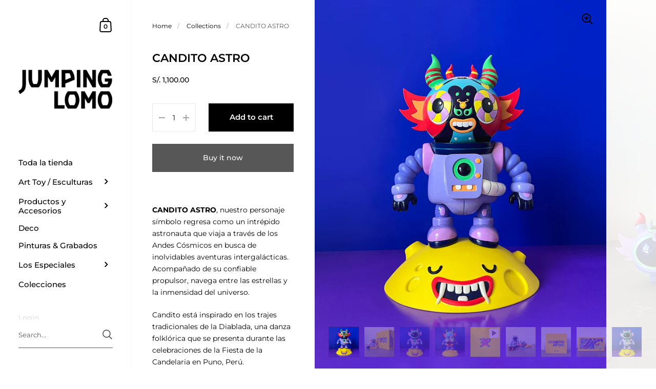

--- FILE ---
content_type: text/html; charset=utf-8
request_url: https://www.jumpinglomo.pe/en/products/pre-venta-candito-astro
body_size: 25983
content:
<!doctype html>
<html class="no-js" lang="en">
<head>

	<meta charset="utf-8">
  <meta http-equiv="X-UA-Compatible" content="IE=edge,chrome=1">
  <meta name="viewport" content="width=device-width, initial-scale=1.0, height=device-height, minimum-scale=1.0"><link rel="shortcut icon" href="//www.jumpinglomo.pe/cdn/shop/files/favicon-01_ae05eb33-cf06-4ccd-87cf-25bfa7611fde_32x32.png?v=1624825725" type="image/png" /><title>CANDITO ASTRO &ndash; Jumping Lomo</title><meta name="description" content="CANDITO ASTRO, nuestro personaje símbolo regresa como un intrépido astronauta que viaja a través de los Andes Cósmicos en busca de inolvidables aventuras intergalácticas. Acompañado de su confiable propulsor, navega entre las estrellas y la inmensidad del universo. Candito está inspirado en los trajes tradicionales de "><meta property="og:type" content="product">
  <meta property="og:title" content="CANDITO ASTRO">

  
    <meta property="og:image" content="http://www.jumpinglomo.pe/cdn/shop/files/CA-web-frontrostro_24aebdba-f73f-455f-926c-68c7ea669664_1024x.jpg?v=1689309462">
    <meta property="og:image:secure_url" content="https://www.jumpinglomo.pe/cdn/shop/files/CA-web-frontrostro_24aebdba-f73f-455f-926c-68c7ea669664_1024x.jpg?v=1689309462">
    <meta property="og:image:width" content="1024">
    <meta property="og:image:height" content="1024">
  
    <meta property="og:image" content="http://www.jumpinglomo.pe/cdn/shop/files/CanditoAstro-edicion-web-contenido_1024x.jpg?v=1689345974">
    <meta property="og:image:secure_url" content="https://www.jumpinglomo.pe/cdn/shop/files/CanditoAstro-edicion-web-contenido_1024x.jpg?v=1689345974">
    <meta property="og:image:width" content="1024">
    <meta property="og:image:height" content="1024">
  
    <meta property="og:image" content="http://www.jumpinglomo.pe/cdn/shop/files/CA-web-frontsticker_1024x.jpg?v=1689345974">
    <meta property="og:image:secure_url" content="https://www.jumpinglomo.pe/cdn/shop/files/CA-web-frontsticker_1024x.jpg?v=1689345974">
    <meta property="og:image:width" content="1024">
    <meta property="og:image:height" content="1024">
  

  <meta property="product:price:amount" content="1,100.00">
  <meta property="product:price:currency" content="PEN">
  <meta property="product:availability" content="in stock"><meta property="og:description" content="CANDITO ASTRO, nuestro personaje símbolo regresa como un intrépido astronauta que viaja a través de los Andes Cósmicos en busca de inolvidables aventuras intergalácticas. Acompañado de su confiable propulsor, navega entre las estrellas y la inmensidad del universo. Candito está inspirado en los trajes tradicionales de "><meta property="og:url" content="https://www.jumpinglomo.pe/en/products/pre-venta-candito-astro">
<meta property="og:site_name" content="Jumping Lomo">

<meta name="twitter:card" content="summary"><meta name="twitter:title" content="CANDITO ASTRO">
  <meta name="twitter:description" content="CANDITO ASTRO, nuestro personaje símbolo regresa como un intrépido astronauta que viaja a través de los Andes Cósmicos en busca de inolvidables aventuras intergalácticas. Acompañado de su confiable propulsor, navega entre las estrellas y la inmensidad del universo. Candito está inspirado en los trajes tradicionales de la Diablada, una danza folklórica que se presenta durante las celebraciones de la Fiesta de la Candelaria en Puno, Perú. La pieza es una escultura de resina pintada a mano de 17cm de alto aproximadamente, con una edición limitada de 100 piezas. Y cada caja incluye: (1) Escultura Art toy de resina Candito Astro. (1) Una base lunar magnética (12 cm de diámetro). (1) Un propulsor adherible magnético. (2) Dos cabezas intercambiables (con casco de astronauta y rostro de Candito). (4) Stickers para personalizar tu figura. (1) Par de guantes para manipulación. (1) Certificado">
  <meta name="twitter:image" content="https://www.jumpinglomo.pe/cdn/shop/files/CA-web-frontrostro_24aebdba-f73f-455f-926c-68c7ea669664_600x600_crop_center.jpg?v=1689309462"><script type="application/ld+json">
  {
    "@context": "http://schema.org",
    "@type": "Product",
    "offers": [{
          "@type": "Offer",
          "name": "Default Title",
          "availability":"https://schema.org/InStock",
          "price": 1100.0,
          "priceCurrency": "PEN",
          "priceValidUntil": "2026-02-02","sku": "CAN-ASTRO-1","url": "/en/products/pre-venta-candito-astro/en/products/pre-venta-candito-astro?variant=41682831442125"
        }],"brand": {
      "name": "Jumping Lomo"
    },
    "name": "CANDITO ASTRO",
    "description": "CANDITO ASTRO, nuestro personaje símbolo regresa como un intrépido astronauta que viaja a través de los Andes Cósmicos en busca de inolvidables aventuras intergalácticas. Acompañado de su confiable propulsor, navega entre las estrellas y la inmensidad del universo.\nCandito está inspirado en los trajes tradicionales de la Diablada, una danza folklórica que se presenta durante las celebraciones de la Fiesta de la Candelaria en Puno, Perú.\nLa pieza es una escultura de resina pintada a mano de 17cm de alto aproximadamente, con una edición limitada de 100 piezas. Y cada caja incluye:\n\n(1) Escultura Art toy de resina Candito Astro.\n(1) Una base lunar magnética (12 cm de diámetro).\n(1) Un propulsor adherible magnético.\n(2) Dos cabezas intercambiables (con casco de astronauta y rostro de Candito).\n(4) Stickers para personalizar tu figura.\n(1) Par de guantes para manipulación.\n(1) Certificado de autenticidad numerado.\n\n *Cada escultura es pintada a mano por lo que el color de la pieza final puede variar de las imagenes mostradas\nFor worldwide shipping contact us at info.patroncitos@gmail.com",
    "category": "Escultura de resina",
    "url": "/en/products/pre-venta-candito-astro/en/products/pre-venta-candito-astro",
    "sku": "CAN-ASTRO-1",
    "image": {
      "@type": "ImageObject",
      "url": "https://www.jumpinglomo.pe/cdn/shop/files/CA-web-frontrostro_24aebdba-f73f-455f-926c-68c7ea669664_1024x.jpg?v=1689309462",
      "image": "https://www.jumpinglomo.pe/cdn/shop/files/CA-web-frontrostro_24aebdba-f73f-455f-926c-68c7ea669664_1024x.jpg?v=1689309462",
      "name": "CANDITO ASTRO",
      "width": "1024",
      "height": "1024"
    }
  }
  </script><script type="application/ld+json">
  {
    "@context": "http://schema.org",
    "@type": "BreadcrumbList",
  "itemListElement": [{
      "@type": "ListItem",
      "position": 1,
      "name": "Home",
      "item": "https://www.jumpinglomo.pe"
    },{
          "@type": "ListItem",
          "position": 2,
          "name": "CANDITO ASTRO",
          "item": "https://www.jumpinglomo.pe/en/products/pre-venta-candito-astro"
        }]
  }
  </script><script type="application/ld+json">
  {
    "@context": "http://schema.org",
    "@type" : "Organization",
  "name" : "Jumping Lomo",
  "url" : "https://www.jumpinglomo.pe",
  "potentialAction": {
    "@type": "SearchAction",
    "target": "/en/search?q={search_term}",
    "query-input": "required name=search_term"
  }
  }
  </script><link rel="canonical" href="https://www.jumpinglomo.pe/en/products/pre-venta-candito-astro">
  
  <script type="text/javascript">
    2===performance.navigation.type&&location.reload(!0);
  </script>

  <link rel="preload" as="style" href="//www.jumpinglomo.pe/cdn/shop/t/2/assets/theme.css?v=101316756145597762161623076249">
  <link rel="preload" as="script" href="//www.jumpinglomo.pe/cdn/shop/t/2/assets/theme.min.js?v=133812151551243855781623076250">

  <link rel="preconnect" href="https://cdn.shopify.com">
  <link rel="preconnect" href="https://fonts.shopifycdn.com">
  <link rel="dns-prefetch" href="https://productreviews.shopifycdn.com"><link rel="preload" href="//www.jumpinglomo.pe/cdn/fonts/montserrat/montserrat_n6.1326b3e84230700ef15b3a29fb520639977513e0.woff2" as="font" type="font/woff2" crossorigin><link rel="preload" href="//www.jumpinglomo.pe/cdn/fonts/montserrat/montserrat_n4.81949fa0ac9fd2021e16436151e8eaa539321637.woff2" as="font" type="font/woff2" crossorigin><style type="text/css">@font-face {
  font-family: Montserrat;
  font-weight: 600;
  font-style: normal;
  font-display: swap;
  src: url("//www.jumpinglomo.pe/cdn/fonts/montserrat/montserrat_n6.1326b3e84230700ef15b3a29fb520639977513e0.woff2") format("woff2"),
       url("//www.jumpinglomo.pe/cdn/fonts/montserrat/montserrat_n6.652f051080eb14192330daceed8cd53dfdc5ead9.woff") format("woff");
}
@font-face {
  font-family: Montserrat;
  font-weight: 400;
  font-style: normal;
  font-display: swap;
  src: url("//www.jumpinglomo.pe/cdn/fonts/montserrat/montserrat_n4.81949fa0ac9fd2021e16436151e8eaa539321637.woff2") format("woff2"),
       url("//www.jumpinglomo.pe/cdn/fonts/montserrat/montserrat_n4.a6c632ca7b62da89c3594789ba828388aac693fe.woff") format("woff");
}
@font-face {
  font-family: Montserrat;
  font-weight: 500;
  font-style: normal;
  font-display: swap;
  src: url("//www.jumpinglomo.pe/cdn/fonts/montserrat/montserrat_n5.07ef3781d9c78c8b93c98419da7ad4fbeebb6635.woff2") format("woff2"),
       url("//www.jumpinglomo.pe/cdn/fonts/montserrat/montserrat_n5.adf9b4bd8b0e4f55a0b203cdd84512667e0d5e4d.woff") format("woff");
}
@font-face {
  font-family: Montserrat;
  font-weight: 600;
  font-style: normal;
  font-display: swap;
  src: url("//www.jumpinglomo.pe/cdn/fonts/montserrat/montserrat_n6.1326b3e84230700ef15b3a29fb520639977513e0.woff2") format("woff2"),
       url("//www.jumpinglomo.pe/cdn/fonts/montserrat/montserrat_n6.652f051080eb14192330daceed8cd53dfdc5ead9.woff") format("woff");
}
@font-face {
  font-family: Montserrat;
  font-weight: 700;
  font-style: normal;
  font-display: swap;
  src: url("//www.jumpinglomo.pe/cdn/fonts/montserrat/montserrat_n7.3c434e22befd5c18a6b4afadb1e3d77c128c7939.woff2") format("woff2"),
       url("//www.jumpinglomo.pe/cdn/fonts/montserrat/montserrat_n7.5d9fa6e2cae713c8fb539a9876489d86207fe957.woff") format("woff");
}
@font-face {
  font-family: Montserrat;
  font-weight: 400;
  font-style: italic;
  font-display: swap;
  src: url("//www.jumpinglomo.pe/cdn/fonts/montserrat/montserrat_i4.5a4ea298b4789e064f62a29aafc18d41f09ae59b.woff2") format("woff2"),
       url("//www.jumpinglomo.pe/cdn/fonts/montserrat/montserrat_i4.072b5869c5e0ed5b9d2021e4c2af132e16681ad2.woff") format("woff");
}
@font-face {
  font-family: Montserrat;
  font-weight: 700;
  font-style: italic;
  font-display: swap;
  src: url("//www.jumpinglomo.pe/cdn/fonts/montserrat/montserrat_i7.a0d4a463df4f146567d871890ffb3c80408e7732.woff2") format("woff2"),
       url("//www.jumpinglomo.pe/cdn/fonts/montserrat/montserrat_i7.f6ec9f2a0681acc6f8152c40921d2a4d2e1a2c78.woff") format("woff");
}
:root {

    /* Color variables - SIDEBAR */

    --color-sidebar-bg: 255, 255, 255;
    --color-sidebar-bg-darken: 245, 245, 245;
    --color-sidebar-bg-darken-alt: 245, 245, 245;
    --color-sidebar-bg-lighten: 255, 255, 255;
    --color-sidebar-bg-lighten-alt: 255, 255, 255;

    --color-sidebar-txt: 0, 0, 0;
    --color-sidebar-txt-foreground: 255, 255, 255;
    --color-sidebar-txt-lighten-alt: 168, 168, 168;

    --color-sidebar-accent: 255, 88, 46;
    --color-sidebar-accent-foreground: 255, 255, 255;

    /* Color variables - BODY */

    --color-body-bg: 255, 255, 255;
    --color-body-bg-darken: 245, 245, 245;
    --color-body-bg-darken-alt: 235, 235, 235;

    --color-body-txt: 0, 0, 0;
    --color-body-txt-lighten: 168, 168, 168;
    --color-body-txt-foreground: 255, 255, 255;

    --color-body-accent: 0, 0, 0;
    --color-body-accent-foreground: 255, 255, 255;

    /* Color variables - FOOTER */

    --color-footer-bg: 124, 124, 124;
    --color-footer-bg-lighten: 134, 134, 134;
    --color-footer-bg-lighten-alt: 144, 144, 144;
    --color-footer-txt: 255, 255, 255;
    --color-footer-accent: 144, 144, 144;

    /* Color variables - GRID */

    --color-grid-bg: 0, 0, 0;
    --color-grid-text: 255, 255, 255;

    /* Color variables - SPI */

    --color-body-text: #000000;
    --color-body: #ffffff;
    --color-bg: #ffffff;

    /* Font variables */

    --base-headings-size: 22;
    --base-headings-size-alt: 31;
    --base-body-size: 14;
    --base-body-size-alt: 15;

    --font-stack-headings: Montserrat, sans-serif;
    --font-weight-headings: 600;
    --font-style-headings: normal;

    --font-stack-body: Montserrat, sans-serif;
    --font-weight-body: 400;
    --font-style-body: normal;--font-weight-body-medium: 500;--font-weight-body-semibold: 600;

    --font-weight-body-bold: 700;

  }

</style><link rel="stylesheet" href="//www.jumpinglomo.pe/cdn/shop/t/2/assets/theme.css?v=101316756145597762161623076249">

	<script>window.performance && window.performance.mark && window.performance.mark('shopify.content_for_header.start');</script><meta name="facebook-domain-verification" content="ntjydgvp093pd3ruiu6qw8tznoden9">
<meta id="shopify-digital-wallet" name="shopify-digital-wallet" content="/56287723725/digital_wallets/dialog">
<link rel="alternate" hreflang="x-default" href="https://www.jumpinglomo.pe/products/pre-venta-candito-astro">
<link rel="alternate" hreflang="es" href="https://www.jumpinglomo.pe/products/pre-venta-candito-astro">
<link rel="alternate" hreflang="en" href="https://www.jumpinglomo.pe/en/products/pre-venta-candito-astro">
<link rel="alternate" type="application/json+oembed" href="https://www.jumpinglomo.pe/en/products/pre-venta-candito-astro.oembed">
<script async="async" src="/checkouts/internal/preloads.js?locale=en-PE"></script>
<script id="shopify-features" type="application/json">{"accessToken":"89491a7eaa1174ce4db14ef9d2433cb6","betas":["rich-media-storefront-analytics"],"domain":"www.jumpinglomo.pe","predictiveSearch":true,"shopId":56287723725,"locale":"en"}</script>
<script>var Shopify = Shopify || {};
Shopify.shop = "jumping-lomo.myshopify.com";
Shopify.locale = "en";
Shopify.currency = {"active":"PEN","rate":"1.0"};
Shopify.country = "PE";
Shopify.theme = {"name":"Kingdom","id":122068041933,"schema_name":"Kingdom","schema_version":"3.8.0","theme_store_id":725,"role":"main"};
Shopify.theme.handle = "null";
Shopify.theme.style = {"id":null,"handle":null};
Shopify.cdnHost = "www.jumpinglomo.pe/cdn";
Shopify.routes = Shopify.routes || {};
Shopify.routes.root = "/en/";</script>
<script type="module">!function(o){(o.Shopify=o.Shopify||{}).modules=!0}(window);</script>
<script>!function(o){function n(){var o=[];function n(){o.push(Array.prototype.slice.apply(arguments))}return n.q=o,n}var t=o.Shopify=o.Shopify||{};t.loadFeatures=n(),t.autoloadFeatures=n()}(window);</script>
<script id="shop-js-analytics" type="application/json">{"pageType":"product"}</script>
<script defer="defer" async type="module" src="//www.jumpinglomo.pe/cdn/shopifycloud/shop-js/modules/v2/client.init-shop-cart-sync_BT-GjEfc.en.esm.js"></script>
<script defer="defer" async type="module" src="//www.jumpinglomo.pe/cdn/shopifycloud/shop-js/modules/v2/chunk.common_D58fp_Oc.esm.js"></script>
<script defer="defer" async type="module" src="//www.jumpinglomo.pe/cdn/shopifycloud/shop-js/modules/v2/chunk.modal_xMitdFEc.esm.js"></script>
<script type="module">
  await import("//www.jumpinglomo.pe/cdn/shopifycloud/shop-js/modules/v2/client.init-shop-cart-sync_BT-GjEfc.en.esm.js");
await import("//www.jumpinglomo.pe/cdn/shopifycloud/shop-js/modules/v2/chunk.common_D58fp_Oc.esm.js");
await import("//www.jumpinglomo.pe/cdn/shopifycloud/shop-js/modules/v2/chunk.modal_xMitdFEc.esm.js");

  window.Shopify.SignInWithShop?.initShopCartSync?.({"fedCMEnabled":true,"windoidEnabled":true});

</script>
<script id="__st">var __st={"a":56287723725,"offset":-18000,"reqid":"925350a9-b389-4e81-8c74-a9898b0dae84-1769152378","pageurl":"www.jumpinglomo.pe\/en\/products\/pre-venta-candito-astro","u":"704c16ba78cf","p":"product","rtyp":"product","rid":7240890745037};</script>
<script>window.ShopifyPaypalV4VisibilityTracking = true;</script>
<script id="captcha-bootstrap">!function(){'use strict';const t='contact',e='account',n='new_comment',o=[[t,t],['blogs',n],['comments',n],[t,'customer']],c=[[e,'customer_login'],[e,'guest_login'],[e,'recover_customer_password'],[e,'create_customer']],r=t=>t.map((([t,e])=>`form[action*='/${t}']:not([data-nocaptcha='true']) input[name='form_type'][value='${e}']`)).join(','),a=t=>()=>t?[...document.querySelectorAll(t)].map((t=>t.form)):[];function s(){const t=[...o],e=r(t);return a(e)}const i='password',u='form_key',d=['recaptcha-v3-token','g-recaptcha-response','h-captcha-response',i],f=()=>{try{return window.sessionStorage}catch{return}},m='__shopify_v',_=t=>t.elements[u];function p(t,e,n=!1){try{const o=window.sessionStorage,c=JSON.parse(o.getItem(e)),{data:r}=function(t){const{data:e,action:n}=t;return t[m]||n?{data:e,action:n}:{data:t,action:n}}(c);for(const[e,n]of Object.entries(r))t.elements[e]&&(t.elements[e].value=n);n&&o.removeItem(e)}catch(o){console.error('form repopulation failed',{error:o})}}const l='form_type',E='cptcha';function T(t){t.dataset[E]=!0}const w=window,h=w.document,L='Shopify',v='ce_forms',y='captcha';let A=!1;((t,e)=>{const n=(g='f06e6c50-85a8-45c8-87d0-21a2b65856fe',I='https://cdn.shopify.com/shopifycloud/storefront-forms-hcaptcha/ce_storefront_forms_captcha_hcaptcha.v1.5.2.iife.js',D={infoText:'Protected by hCaptcha',privacyText:'Privacy',termsText:'Terms'},(t,e,n)=>{const o=w[L][v],c=o.bindForm;if(c)return c(t,g,e,D).then(n);var r;o.q.push([[t,g,e,D],n]),r=I,A||(h.body.append(Object.assign(h.createElement('script'),{id:'captcha-provider',async:!0,src:r})),A=!0)});var g,I,D;w[L]=w[L]||{},w[L][v]=w[L][v]||{},w[L][v].q=[],w[L][y]=w[L][y]||{},w[L][y].protect=function(t,e){n(t,void 0,e),T(t)},Object.freeze(w[L][y]),function(t,e,n,w,h,L){const[v,y,A,g]=function(t,e,n){const i=e?o:[],u=t?c:[],d=[...i,...u],f=r(d),m=r(i),_=r(d.filter((([t,e])=>n.includes(e))));return[a(f),a(m),a(_),s()]}(w,h,L),I=t=>{const e=t.target;return e instanceof HTMLFormElement?e:e&&e.form},D=t=>v().includes(t);t.addEventListener('submit',(t=>{const e=I(t);if(!e)return;const n=D(e)&&!e.dataset.hcaptchaBound&&!e.dataset.recaptchaBound,o=_(e),c=g().includes(e)&&(!o||!o.value);(n||c)&&t.preventDefault(),c&&!n&&(function(t){try{if(!f())return;!function(t){const e=f();if(!e)return;const n=_(t);if(!n)return;const o=n.value;o&&e.removeItem(o)}(t);const e=Array.from(Array(32),(()=>Math.random().toString(36)[2])).join('');!function(t,e){_(t)||t.append(Object.assign(document.createElement('input'),{type:'hidden',name:u})),t.elements[u].value=e}(t,e),function(t,e){const n=f();if(!n)return;const o=[...t.querySelectorAll(`input[type='${i}']`)].map((({name:t})=>t)),c=[...d,...o],r={};for(const[a,s]of new FormData(t).entries())c.includes(a)||(r[a]=s);n.setItem(e,JSON.stringify({[m]:1,action:t.action,data:r}))}(t,e)}catch(e){console.error('failed to persist form',e)}}(e),e.submit())}));const S=(t,e)=>{t&&!t.dataset[E]&&(n(t,e.some((e=>e===t))),T(t))};for(const o of['focusin','change'])t.addEventListener(o,(t=>{const e=I(t);D(e)&&S(e,y())}));const B=e.get('form_key'),M=e.get(l),P=B&&M;t.addEventListener('DOMContentLoaded',(()=>{const t=y();if(P)for(const e of t)e.elements[l].value===M&&p(e,B);[...new Set([...A(),...v().filter((t=>'true'===t.dataset.shopifyCaptcha))])].forEach((e=>S(e,t)))}))}(h,new URLSearchParams(w.location.search),n,t,e,['guest_login'])})(!0,!0)}();</script>
<script integrity="sha256-4kQ18oKyAcykRKYeNunJcIwy7WH5gtpwJnB7kiuLZ1E=" data-source-attribution="shopify.loadfeatures" defer="defer" src="//www.jumpinglomo.pe/cdn/shopifycloud/storefront/assets/storefront/load_feature-a0a9edcb.js" crossorigin="anonymous"></script>
<script data-source-attribution="shopify.dynamic_checkout.dynamic.init">var Shopify=Shopify||{};Shopify.PaymentButton=Shopify.PaymentButton||{isStorefrontPortableWallets:!0,init:function(){window.Shopify.PaymentButton.init=function(){};var t=document.createElement("script");t.src="https://www.jumpinglomo.pe/cdn/shopifycloud/portable-wallets/latest/portable-wallets.en.js",t.type="module",document.head.appendChild(t)}};
</script>
<script data-source-attribution="shopify.dynamic_checkout.buyer_consent">
  function portableWalletsHideBuyerConsent(e){var t=document.getElementById("shopify-buyer-consent"),n=document.getElementById("shopify-subscription-policy-button");t&&n&&(t.classList.add("hidden"),t.setAttribute("aria-hidden","true"),n.removeEventListener("click",e))}function portableWalletsShowBuyerConsent(e){var t=document.getElementById("shopify-buyer-consent"),n=document.getElementById("shopify-subscription-policy-button");t&&n&&(t.classList.remove("hidden"),t.removeAttribute("aria-hidden"),n.addEventListener("click",e))}window.Shopify?.PaymentButton&&(window.Shopify.PaymentButton.hideBuyerConsent=portableWalletsHideBuyerConsent,window.Shopify.PaymentButton.showBuyerConsent=portableWalletsShowBuyerConsent);
</script>
<script>
  function portableWalletsCleanup(e){e&&e.src&&console.error("Failed to load portable wallets script "+e.src);var t=document.querySelectorAll("shopify-accelerated-checkout .shopify-payment-button__skeleton, shopify-accelerated-checkout-cart .wallet-cart-button__skeleton"),e=document.getElementById("shopify-buyer-consent");for(let e=0;e<t.length;e++)t[e].remove();e&&e.remove()}function portableWalletsNotLoadedAsModule(e){e instanceof ErrorEvent&&"string"==typeof e.message&&e.message.includes("import.meta")&&"string"==typeof e.filename&&e.filename.includes("portable-wallets")&&(window.removeEventListener("error",portableWalletsNotLoadedAsModule),window.Shopify.PaymentButton.failedToLoad=e,"loading"===document.readyState?document.addEventListener("DOMContentLoaded",window.Shopify.PaymentButton.init):window.Shopify.PaymentButton.init())}window.addEventListener("error",portableWalletsNotLoadedAsModule);
</script>

<script type="module" src="https://www.jumpinglomo.pe/cdn/shopifycloud/portable-wallets/latest/portable-wallets.en.js" onError="portableWalletsCleanup(this)" crossorigin="anonymous"></script>
<script nomodule>
  document.addEventListener("DOMContentLoaded", portableWalletsCleanup);
</script>

<link id="shopify-accelerated-checkout-styles" rel="stylesheet" media="screen" href="https://www.jumpinglomo.pe/cdn/shopifycloud/portable-wallets/latest/accelerated-checkout-backwards-compat.css" crossorigin="anonymous">
<style id="shopify-accelerated-checkout-cart">
        #shopify-buyer-consent {
  margin-top: 1em;
  display: inline-block;
  width: 100%;
}

#shopify-buyer-consent.hidden {
  display: none;
}

#shopify-subscription-policy-button {
  background: none;
  border: none;
  padding: 0;
  text-decoration: underline;
  font-size: inherit;
  cursor: pointer;
}

#shopify-subscription-policy-button::before {
  box-shadow: none;
}

      </style>

<script>window.performance && window.performance.mark && window.performance.mark('shopify.content_for_header.end');</script><link href="https://monorail-edge.shopifysvc.com" rel="dns-prefetch">
<script>(function(){if ("sendBeacon" in navigator && "performance" in window) {try {var session_token_from_headers = performance.getEntriesByType('navigation')[0].serverTiming.find(x => x.name == '_s').description;} catch {var session_token_from_headers = undefined;}var session_cookie_matches = document.cookie.match(/_shopify_s=([^;]*)/);var session_token_from_cookie = session_cookie_matches && session_cookie_matches.length === 2 ? session_cookie_matches[1] : "";var session_token = session_token_from_headers || session_token_from_cookie || "";function handle_abandonment_event(e) {var entries = performance.getEntries().filter(function(entry) {return /monorail-edge.shopifysvc.com/.test(entry.name);});if (!window.abandonment_tracked && entries.length === 0) {window.abandonment_tracked = true;var currentMs = Date.now();var navigation_start = performance.timing.navigationStart;var payload = {shop_id: 56287723725,url: window.location.href,navigation_start,duration: currentMs - navigation_start,session_token,page_type: "product"};window.navigator.sendBeacon("https://monorail-edge.shopifysvc.com/v1/produce", JSON.stringify({schema_id: "online_store_buyer_site_abandonment/1.1",payload: payload,metadata: {event_created_at_ms: currentMs,event_sent_at_ms: currentMs}}));}}window.addEventListener('pagehide', handle_abandonment_event);}}());</script>
<script id="web-pixels-manager-setup">(function e(e,d,r,n,o){if(void 0===o&&(o={}),!Boolean(null===(a=null===(i=window.Shopify)||void 0===i?void 0:i.analytics)||void 0===a?void 0:a.replayQueue)){var i,a;window.Shopify=window.Shopify||{};var t=window.Shopify;t.analytics=t.analytics||{};var s=t.analytics;s.replayQueue=[],s.publish=function(e,d,r){return s.replayQueue.push([e,d,r]),!0};try{self.performance.mark("wpm:start")}catch(e){}var l=function(){var e={modern:/Edge?\/(1{2}[4-9]|1[2-9]\d|[2-9]\d{2}|\d{4,})\.\d+(\.\d+|)|Firefox\/(1{2}[4-9]|1[2-9]\d|[2-9]\d{2}|\d{4,})\.\d+(\.\d+|)|Chrom(ium|e)\/(9{2}|\d{3,})\.\d+(\.\d+|)|(Maci|X1{2}).+ Version\/(15\.\d+|(1[6-9]|[2-9]\d|\d{3,})\.\d+)([,.]\d+|)( \(\w+\)|)( Mobile\/\w+|) Safari\/|Chrome.+OPR\/(9{2}|\d{3,})\.\d+\.\d+|(CPU[ +]OS|iPhone[ +]OS|CPU[ +]iPhone|CPU IPhone OS|CPU iPad OS)[ +]+(15[._]\d+|(1[6-9]|[2-9]\d|\d{3,})[._]\d+)([._]\d+|)|Android:?[ /-](13[3-9]|1[4-9]\d|[2-9]\d{2}|\d{4,})(\.\d+|)(\.\d+|)|Android.+Firefox\/(13[5-9]|1[4-9]\d|[2-9]\d{2}|\d{4,})\.\d+(\.\d+|)|Android.+Chrom(ium|e)\/(13[3-9]|1[4-9]\d|[2-9]\d{2}|\d{4,})\.\d+(\.\d+|)|SamsungBrowser\/([2-9]\d|\d{3,})\.\d+/,legacy:/Edge?\/(1[6-9]|[2-9]\d|\d{3,})\.\d+(\.\d+|)|Firefox\/(5[4-9]|[6-9]\d|\d{3,})\.\d+(\.\d+|)|Chrom(ium|e)\/(5[1-9]|[6-9]\d|\d{3,})\.\d+(\.\d+|)([\d.]+$|.*Safari\/(?![\d.]+ Edge\/[\d.]+$))|(Maci|X1{2}).+ Version\/(10\.\d+|(1[1-9]|[2-9]\d|\d{3,})\.\d+)([,.]\d+|)( \(\w+\)|)( Mobile\/\w+|) Safari\/|Chrome.+OPR\/(3[89]|[4-9]\d|\d{3,})\.\d+\.\d+|(CPU[ +]OS|iPhone[ +]OS|CPU[ +]iPhone|CPU IPhone OS|CPU iPad OS)[ +]+(10[._]\d+|(1[1-9]|[2-9]\d|\d{3,})[._]\d+)([._]\d+|)|Android:?[ /-](13[3-9]|1[4-9]\d|[2-9]\d{2}|\d{4,})(\.\d+|)(\.\d+|)|Mobile Safari.+OPR\/([89]\d|\d{3,})\.\d+\.\d+|Android.+Firefox\/(13[5-9]|1[4-9]\d|[2-9]\d{2}|\d{4,})\.\d+(\.\d+|)|Android.+Chrom(ium|e)\/(13[3-9]|1[4-9]\d|[2-9]\d{2}|\d{4,})\.\d+(\.\d+|)|Android.+(UC? ?Browser|UCWEB|U3)[ /]?(15\.([5-9]|\d{2,})|(1[6-9]|[2-9]\d|\d{3,})\.\d+)\.\d+|SamsungBrowser\/(5\.\d+|([6-9]|\d{2,})\.\d+)|Android.+MQ{2}Browser\/(14(\.(9|\d{2,})|)|(1[5-9]|[2-9]\d|\d{3,})(\.\d+|))(\.\d+|)|K[Aa][Ii]OS\/(3\.\d+|([4-9]|\d{2,})\.\d+)(\.\d+|)/},d=e.modern,r=e.legacy,n=navigator.userAgent;return n.match(d)?"modern":n.match(r)?"legacy":"unknown"}(),u="modern"===l?"modern":"legacy",c=(null!=n?n:{modern:"",legacy:""})[u],f=function(e){return[e.baseUrl,"/wpm","/b",e.hashVersion,"modern"===e.buildTarget?"m":"l",".js"].join("")}({baseUrl:d,hashVersion:r,buildTarget:u}),m=function(e){var d=e.version,r=e.bundleTarget,n=e.surface,o=e.pageUrl,i=e.monorailEndpoint;return{emit:function(e){var a=e.status,t=e.errorMsg,s=(new Date).getTime(),l=JSON.stringify({metadata:{event_sent_at_ms:s},events:[{schema_id:"web_pixels_manager_load/3.1",payload:{version:d,bundle_target:r,page_url:o,status:a,surface:n,error_msg:t},metadata:{event_created_at_ms:s}}]});if(!i)return console&&console.warn&&console.warn("[Web Pixels Manager] No Monorail endpoint provided, skipping logging."),!1;try{return self.navigator.sendBeacon.bind(self.navigator)(i,l)}catch(e){}var u=new XMLHttpRequest;try{return u.open("POST",i,!0),u.setRequestHeader("Content-Type","text/plain"),u.send(l),!0}catch(e){return console&&console.warn&&console.warn("[Web Pixels Manager] Got an unhandled error while logging to Monorail."),!1}}}}({version:r,bundleTarget:l,surface:e.surface,pageUrl:self.location.href,monorailEndpoint:e.monorailEndpoint});try{o.browserTarget=l,function(e){var d=e.src,r=e.async,n=void 0===r||r,o=e.onload,i=e.onerror,a=e.sri,t=e.scriptDataAttributes,s=void 0===t?{}:t,l=document.createElement("script"),u=document.querySelector("head"),c=document.querySelector("body");if(l.async=n,l.src=d,a&&(l.integrity=a,l.crossOrigin="anonymous"),s)for(var f in s)if(Object.prototype.hasOwnProperty.call(s,f))try{l.dataset[f]=s[f]}catch(e){}if(o&&l.addEventListener("load",o),i&&l.addEventListener("error",i),u)u.appendChild(l);else{if(!c)throw new Error("Did not find a head or body element to append the script");c.appendChild(l)}}({src:f,async:!0,onload:function(){if(!function(){var e,d;return Boolean(null===(d=null===(e=window.Shopify)||void 0===e?void 0:e.analytics)||void 0===d?void 0:d.initialized)}()){var d=window.webPixelsManager.init(e)||void 0;if(d){var r=window.Shopify.analytics;r.replayQueue.forEach((function(e){var r=e[0],n=e[1],o=e[2];d.publishCustomEvent(r,n,o)})),r.replayQueue=[],r.publish=d.publishCustomEvent,r.visitor=d.visitor,r.initialized=!0}}},onerror:function(){return m.emit({status:"failed",errorMsg:"".concat(f," has failed to load")})},sri:function(e){var d=/^sha384-[A-Za-z0-9+/=]+$/;return"string"==typeof e&&d.test(e)}(c)?c:"",scriptDataAttributes:o}),m.emit({status:"loading"})}catch(e){m.emit({status:"failed",errorMsg:(null==e?void 0:e.message)||"Unknown error"})}}})({shopId: 56287723725,storefrontBaseUrl: "https://www.jumpinglomo.pe",extensionsBaseUrl: "https://extensions.shopifycdn.com/cdn/shopifycloud/web-pixels-manager",monorailEndpoint: "https://monorail-edge.shopifysvc.com/unstable/produce_batch",surface: "storefront-renderer",enabledBetaFlags: ["2dca8a86"],webPixelsConfigList: [{"id":"135102669","configuration":"{\"pixel_id\":\"301088735220817\",\"pixel_type\":\"facebook_pixel\",\"metaapp_system_user_token\":\"-\"}","eventPayloadVersion":"v1","runtimeContext":"OPEN","scriptVersion":"ca16bc87fe92b6042fbaa3acc2fbdaa6","type":"APP","apiClientId":2329312,"privacyPurposes":["ANALYTICS","MARKETING","SALE_OF_DATA"],"dataSharingAdjustments":{"protectedCustomerApprovalScopes":["read_customer_address","read_customer_email","read_customer_name","read_customer_personal_data","read_customer_phone"]}},{"id":"shopify-app-pixel","configuration":"{}","eventPayloadVersion":"v1","runtimeContext":"STRICT","scriptVersion":"0450","apiClientId":"shopify-pixel","type":"APP","privacyPurposes":["ANALYTICS","MARKETING"]},{"id":"shopify-custom-pixel","eventPayloadVersion":"v1","runtimeContext":"LAX","scriptVersion":"0450","apiClientId":"shopify-pixel","type":"CUSTOM","privacyPurposes":["ANALYTICS","MARKETING"]}],isMerchantRequest: false,initData: {"shop":{"name":"Jumping Lomo","paymentSettings":{"currencyCode":"PEN"},"myshopifyDomain":"jumping-lomo.myshopify.com","countryCode":"PE","storefrontUrl":"https:\/\/www.jumpinglomo.pe\/en"},"customer":null,"cart":null,"checkout":null,"productVariants":[{"price":{"amount":1100.0,"currencyCode":"PEN"},"product":{"title":"CANDITO ASTRO","vendor":"Jumping Lomo","id":"7240890745037","untranslatedTitle":"CANDITO ASTRO","url":"\/en\/products\/pre-venta-candito-astro","type":"Escultura de resina"},"id":"41682831442125","image":{"src":"\/\/www.jumpinglomo.pe\/cdn\/shop\/files\/CA-web-frontrostro_24aebdba-f73f-455f-926c-68c7ea669664.jpg?v=1689309462"},"sku":"CAN-ASTRO-1","title":"Default Title","untranslatedTitle":"Default Title"}],"purchasingCompany":null},},"https://www.jumpinglomo.pe/cdn","fcfee988w5aeb613cpc8e4bc33m6693e112",{"modern":"","legacy":""},{"shopId":"56287723725","storefrontBaseUrl":"https:\/\/www.jumpinglomo.pe","extensionBaseUrl":"https:\/\/extensions.shopifycdn.com\/cdn\/shopifycloud\/web-pixels-manager","surface":"storefront-renderer","enabledBetaFlags":"[\"2dca8a86\"]","isMerchantRequest":"false","hashVersion":"fcfee988w5aeb613cpc8e4bc33m6693e112","publish":"custom","events":"[[\"page_viewed\",{}],[\"product_viewed\",{\"productVariant\":{\"price\":{\"amount\":1100.0,\"currencyCode\":\"PEN\"},\"product\":{\"title\":\"CANDITO ASTRO\",\"vendor\":\"Jumping Lomo\",\"id\":\"7240890745037\",\"untranslatedTitle\":\"CANDITO ASTRO\",\"url\":\"\/en\/products\/pre-venta-candito-astro\",\"type\":\"Escultura de resina\"},\"id\":\"41682831442125\",\"image\":{\"src\":\"\/\/www.jumpinglomo.pe\/cdn\/shop\/files\/CA-web-frontrostro_24aebdba-f73f-455f-926c-68c7ea669664.jpg?v=1689309462\"},\"sku\":\"CAN-ASTRO-1\",\"title\":\"Default Title\",\"untranslatedTitle\":\"Default Title\"}}]]"});</script><script>
  window.ShopifyAnalytics = window.ShopifyAnalytics || {};
  window.ShopifyAnalytics.meta = window.ShopifyAnalytics.meta || {};
  window.ShopifyAnalytics.meta.currency = 'PEN';
  var meta = {"product":{"id":7240890745037,"gid":"gid:\/\/shopify\/Product\/7240890745037","vendor":"Jumping Lomo","type":"Escultura de resina","handle":"pre-venta-candito-astro","variants":[{"id":41682831442125,"price":110000,"name":"CANDITO ASTRO","public_title":null,"sku":"CAN-ASTRO-1"}],"remote":false},"page":{"pageType":"product","resourceType":"product","resourceId":7240890745037,"requestId":"925350a9-b389-4e81-8c74-a9898b0dae84-1769152378"}};
  for (var attr in meta) {
    window.ShopifyAnalytics.meta[attr] = meta[attr];
  }
</script>
<script class="analytics">
  (function () {
    var customDocumentWrite = function(content) {
      var jquery = null;

      if (window.jQuery) {
        jquery = window.jQuery;
      } else if (window.Checkout && window.Checkout.$) {
        jquery = window.Checkout.$;
      }

      if (jquery) {
        jquery('body').append(content);
      }
    };

    var hasLoggedConversion = function(token) {
      if (token) {
        return document.cookie.indexOf('loggedConversion=' + token) !== -1;
      }
      return false;
    }

    var setCookieIfConversion = function(token) {
      if (token) {
        var twoMonthsFromNow = new Date(Date.now());
        twoMonthsFromNow.setMonth(twoMonthsFromNow.getMonth() + 2);

        document.cookie = 'loggedConversion=' + token + '; expires=' + twoMonthsFromNow;
      }
    }

    var trekkie = window.ShopifyAnalytics.lib = window.trekkie = window.trekkie || [];
    if (trekkie.integrations) {
      return;
    }
    trekkie.methods = [
      'identify',
      'page',
      'ready',
      'track',
      'trackForm',
      'trackLink'
    ];
    trekkie.factory = function(method) {
      return function() {
        var args = Array.prototype.slice.call(arguments);
        args.unshift(method);
        trekkie.push(args);
        return trekkie;
      };
    };
    for (var i = 0; i < trekkie.methods.length; i++) {
      var key = trekkie.methods[i];
      trekkie[key] = trekkie.factory(key);
    }
    trekkie.load = function(config) {
      trekkie.config = config || {};
      trekkie.config.initialDocumentCookie = document.cookie;
      var first = document.getElementsByTagName('script')[0];
      var script = document.createElement('script');
      script.type = 'text/javascript';
      script.onerror = function(e) {
        var scriptFallback = document.createElement('script');
        scriptFallback.type = 'text/javascript';
        scriptFallback.onerror = function(error) {
                var Monorail = {
      produce: function produce(monorailDomain, schemaId, payload) {
        var currentMs = new Date().getTime();
        var event = {
          schema_id: schemaId,
          payload: payload,
          metadata: {
            event_created_at_ms: currentMs,
            event_sent_at_ms: currentMs
          }
        };
        return Monorail.sendRequest("https://" + monorailDomain + "/v1/produce", JSON.stringify(event));
      },
      sendRequest: function sendRequest(endpointUrl, payload) {
        // Try the sendBeacon API
        if (window && window.navigator && typeof window.navigator.sendBeacon === 'function' && typeof window.Blob === 'function' && !Monorail.isIos12()) {
          var blobData = new window.Blob([payload], {
            type: 'text/plain'
          });

          if (window.navigator.sendBeacon(endpointUrl, blobData)) {
            return true;
          } // sendBeacon was not successful

        } // XHR beacon

        var xhr = new XMLHttpRequest();

        try {
          xhr.open('POST', endpointUrl);
          xhr.setRequestHeader('Content-Type', 'text/plain');
          xhr.send(payload);
        } catch (e) {
          console.log(e);
        }

        return false;
      },
      isIos12: function isIos12() {
        return window.navigator.userAgent.lastIndexOf('iPhone; CPU iPhone OS 12_') !== -1 || window.navigator.userAgent.lastIndexOf('iPad; CPU OS 12_') !== -1;
      }
    };
    Monorail.produce('monorail-edge.shopifysvc.com',
      'trekkie_storefront_load_errors/1.1',
      {shop_id: 56287723725,
      theme_id: 122068041933,
      app_name: "storefront",
      context_url: window.location.href,
      source_url: "//www.jumpinglomo.pe/cdn/s/trekkie.storefront.8d95595f799fbf7e1d32231b9a28fd43b70c67d3.min.js"});

        };
        scriptFallback.async = true;
        scriptFallback.src = '//www.jumpinglomo.pe/cdn/s/trekkie.storefront.8d95595f799fbf7e1d32231b9a28fd43b70c67d3.min.js';
        first.parentNode.insertBefore(scriptFallback, first);
      };
      script.async = true;
      script.src = '//www.jumpinglomo.pe/cdn/s/trekkie.storefront.8d95595f799fbf7e1d32231b9a28fd43b70c67d3.min.js';
      first.parentNode.insertBefore(script, first);
    };
    trekkie.load(
      {"Trekkie":{"appName":"storefront","development":false,"defaultAttributes":{"shopId":56287723725,"isMerchantRequest":null,"themeId":122068041933,"themeCityHash":"14259128524075307074","contentLanguage":"en","currency":"PEN","eventMetadataId":"a228cf84-54d4-43e7-92d1-ee91d4f1bea6"},"isServerSideCookieWritingEnabled":true,"monorailRegion":"shop_domain","enabledBetaFlags":["65f19447"]},"Session Attribution":{},"S2S":{"facebookCapiEnabled":true,"source":"trekkie-storefront-renderer","apiClientId":580111}}
    );

    var loaded = false;
    trekkie.ready(function() {
      if (loaded) return;
      loaded = true;

      window.ShopifyAnalytics.lib = window.trekkie;

      var originalDocumentWrite = document.write;
      document.write = customDocumentWrite;
      try { window.ShopifyAnalytics.merchantGoogleAnalytics.call(this); } catch(error) {};
      document.write = originalDocumentWrite;

      window.ShopifyAnalytics.lib.page(null,{"pageType":"product","resourceType":"product","resourceId":7240890745037,"requestId":"925350a9-b389-4e81-8c74-a9898b0dae84-1769152378","shopifyEmitted":true});

      var match = window.location.pathname.match(/checkouts\/(.+)\/(thank_you|post_purchase)/)
      var token = match? match[1]: undefined;
      if (!hasLoggedConversion(token)) {
        setCookieIfConversion(token);
        window.ShopifyAnalytics.lib.track("Viewed Product",{"currency":"PEN","variantId":41682831442125,"productId":7240890745037,"productGid":"gid:\/\/shopify\/Product\/7240890745037","name":"CANDITO ASTRO","price":"1100.00","sku":"CAN-ASTRO-1","brand":"Jumping Lomo","variant":null,"category":"Escultura de resina","nonInteraction":true,"remote":false},undefined,undefined,{"shopifyEmitted":true});
      window.ShopifyAnalytics.lib.track("monorail:\/\/trekkie_storefront_viewed_product\/1.1",{"currency":"PEN","variantId":41682831442125,"productId":7240890745037,"productGid":"gid:\/\/shopify\/Product\/7240890745037","name":"CANDITO ASTRO","price":"1100.00","sku":"CAN-ASTRO-1","brand":"Jumping Lomo","variant":null,"category":"Escultura de resina","nonInteraction":true,"remote":false,"referer":"https:\/\/www.jumpinglomo.pe\/en\/products\/pre-venta-candito-astro"});
      }
    });


        var eventsListenerScript = document.createElement('script');
        eventsListenerScript.async = true;
        eventsListenerScript.src = "//www.jumpinglomo.pe/cdn/shopifycloud/storefront/assets/shop_events_listener-3da45d37.js";
        document.getElementsByTagName('head')[0].appendChild(eventsListenerScript);

})();</script>
<script
  defer
  src="https://www.jumpinglomo.pe/cdn/shopifycloud/perf-kit/shopify-perf-kit-3.0.4.min.js"
  data-application="storefront-renderer"
  data-shop-id="56287723725"
  data-render-region="gcp-us-central1"
  data-page-type="product"
  data-theme-instance-id="122068041933"
  data-theme-name="Kingdom"
  data-theme-version="3.8.0"
  data-monorail-region="shop_domain"
  data-resource-timing-sampling-rate="10"
  data-shs="true"
  data-shs-beacon="true"
  data-shs-export-with-fetch="true"
  data-shs-logs-sample-rate="1"
  data-shs-beacon-endpoint="https://www.jumpinglomo.pe/api/collect"
></script>
</head>

<body id="candito-astro" class=" template-product template-product no-touch clearfix">
  
  <a href="#content" class="visually-hidden skip-to-content" tabindex="1">Skip to content</a><div id="shopify-section-announcement-bar" class="shopify-section mount-announcement"></div><div id="shopify-section-sidebar" class="shopify-section mount-sidebar mount-overlay"><div class="sidebar">

	<div class="sidebar__container sidebar__responsive-container">

		<div class="sidebar__container-holder" style="flex: 1 0 auto;">

	    <header class="logo"><div><a class="logo__image" href="/en">
							<img src="//www.jumpinglomo.pe/cdn/shop/files/tienda_web-3-03-03-03.png?v=1619401652" alt="Jumping Lomo" style="max-width: 250px;" width="3517" height="2898" />
						</a></div></header>

	    <div class="sidebar__responsive-handles"><span class="sidebar__search-handle">
						<span class="icon icon-search" aria-hidden="true"><svg class="svg symbol symbol--search" xmlns="http://www.w3.org/2000/svg" viewBox="0 0 24 24"><path d="M10.2 19.2a8.96 8.96 0 0 1-9-9 8.96 8.96 0 0 1 9-9 8.96 8.96 0 0 1 9 9 8.96 8.96 0 0 1-9 9zm0-16c-3.9 0-7 3.1-7 7s3.1 7 7 7 7-3.1 7-7c0-3.8-3.1-7-7-7z"/><path d="M15.65 17.11l1.414-1.414 5.657 5.657-1.414 1.414z"/></svg></span>
					</span><a href="/en/cart" class="sidebar__cart-handle" title="Shopping Cart">
					<span class="visually-hidden">Shopping Cart</span>
					<span class="icon icon-cart" aria-hidden="true" style="height: 28px;"><svg class="svg symbol symbol--cart low-dpi" width="24" height="28" viewBox="0 0 24 28" fill="none" xmlns="http://www.w3.org/2000/svg"><path d="M7 7H4.85375C3.25513 7 1.93732 8.25356 1.85749 9.85019L1.15749 23.8502C1.07181 25.5637 2.43806 27 4.15375 27H19.8463C21.5619 27 22.9282 25.5637 22.8425 23.8502L22.1425 9.85019C22.0627 8.25356 20.7449 7 19.1463 7H17M7 7V5C7 2.79086 8.79086 1 11 1H13C15.2091 1 17 2.79086 17 5V7M7 7H17" stroke="black" stroke-width="2"/></svg><svg class="svg symbol symbol--cart high-dpi" width="24" height="28" viewBox="0 0 24 28" fill="none" xmlns="http://www.w3.org/2000/svg"><path d="M7.20513 7.11364H4.96283C3.37199 7.11364 2.05776 8.35543 1.96765 9.94371L1.17984 23.8301C1.08221 25.551 2.45138 27 4.17502 27H19.825C21.5486 27 22.9178 25.551 22.8202 23.8301L22.0324 9.94371C21.9422 8.35542 20.628 7.11364 19.0372 7.11364H16.7949M7.20513 7.11364V5C7.20513 2.79086 8.99599 1 11.2051 1H12.7949C15.004 1 16.7949 2.79086 16.7949 5V7.11364M7.20513 7.11364H16.7949" stroke="black" stroke-width="1.5"/></svg></span>
					<span class="count" aria-hidden="true">0</span>
				</a>

				<span class="sidebar__menu-handle">
					<span class="icon icon-menu" aria-hidden="true"><svg class="svg symbol symbol--burger" width="24" height="28" viewBox="0 0 24 28" fill="none" xmlns="http://www.w3.org/2000/svg"><path d="M0 5H24V7H0V5Z" fill="black"/><path d="M0 13H24V14V15H0C0 14.7071 0 14.2286 0 14C0 13.7714 0 13.2929 0 13Z" fill="black"/><path d="M0 21H24V23H0V21Z" fill="black"/></svg></span>
				</span>

			</div>

	    <div class="sidebar__menus  search-bottom-padding ">

				<span class="sidebar__menus-close hidden" tabindex="0">
					<span class="visually-hidden">Close</span>
					<span aria-hidden="true"><svg version="1.1" class="svg close" xmlns="//www.w3.org/2000/svg" xmlns:xlink="//www.w3.org  /1999/xlink" x="0px" y="0px" width="60px" height="60px" viewBox="0 0 60 60" enable-background="new 0 0 60 60" xml:space="preserve"><polygon points="38.936,23.561 36.814,21.439 30.562,27.691 24.311,21.439 22.189,23.561 28.441,29.812 22.189,36.064 24.311,38.186 30.562,31.934 36.814,38.186 38.936,36.064 32.684,29.812 "/></svg></span>
				</span>

				<span class="sidebar__menus-back hidden" tabindex="0">
					<span class="visually-hidden">Back</span>
					<span aria-hidden="true"><svg class="svg symbol symbol--arrow-left" style="transform: rotate(180deg);" xmlns="http://www.w3.org/2000/svg" viewBox="0 0 24 24"><path d="M18.4 6.6L17 8.1l3.2 3.2H.2v2h20L17 16.6l1.4 1.4 5.6-5.7z"/></svg></span>
				</span>

		    <nav class="primary-menu"><ul class="sidebar__menu sidebar--primary">

	

		<li class="" >

			<a href="/en/collections/all"  class="" data-type="primary">
				<span style="flex: 1;"><span class="underline-animation">Toda la tienda</span></span>
				<span aria-hidden="true"></span>
			</a>

			

		</li>

	

		<li class=" has-submenu has-first-submenu "  aria-haspopup="true" >

			<a href="/en/collections/arte"  class=" parent-has-submenu " data-type="primary">
				<span style="flex: 1;"><span class="underline-animation">Art Toy / Esculturas</span></span>
				<span aria-hidden="true"> <svg class="svg symbol symbol--arrow" xmlns="http://www.w3.org/2000/svg" width="24" height="24" fill="none"><path fill-rule="evenodd" d="M13.828 14.414l4-4L16.414 9l-4 4-4-4L7 10.414l5.414 5.414 1.414-1.414z" fill="#000"/></svg> </span>
			</a>

			

				<div data-handle="art-toy-esculturas" class="sidebar__submenu sidebar__submenu--first sidebar--primary" aria-expanded="false">

					<div class="sidebar__container">

						<div class="sub-menu sub-menu--second">

							<ul>

								

									<li class="" >

										<a href="/en/collections/arte/Disponible" class=" sub-menu__link-second ">
											<span style="flex: 1;"><span class="underline-animation">Clásicas</span></span>
											<span aria-hidden="true"></span>
										</a>

										

									</li>

								

									<li class="" >

										<a href="/en/collections/arte/Pieza-unica" class=" sub-menu__link-second ">
											<span style="flex: 1;"><span class="underline-animation">Piezas Únicas</span></span>
											<span aria-hidden="true"></span>
										</a>

										

									</li>

								

									<li class="" >

										<a href="/en/collections/arte" class=" sub-menu__link-second  sub-menu__last-second ">
											<span style="flex: 1;"><span class="underline-animation">Todo</span></span>
											<span aria-hidden="true"></span>
										</a>

										

									</li>

								

							</ul>
		
						</div>

					</div>

				</div>

			

		</li>

	

		<li class=" has-submenu has-first-submenu "  aria-haspopup="true" >

			<a href="/en/collections/productos-y-accesorios"  class=" parent-has-submenu " data-type="primary">
				<span style="flex: 1;"><span class="underline-animation">Productos y Accesorios</span></span>
				<span aria-hidden="true"> <svg class="svg symbol symbol--arrow" xmlns="http://www.w3.org/2000/svg" width="24" height="24" fill="none"><path fill-rule="evenodd" d="M13.828 14.414l4-4L16.414 9l-4 4-4-4L7 10.414l5.414 5.414 1.414-1.414z" fill="#000"/></svg> </span>
			</a>

			

				<div data-handle="productos-y-accesorios" class="sidebar__submenu sidebar__submenu--first sidebar--primary" aria-expanded="false">

					<div class="sidebar__container">

						<div class="sub-menu sub-menu--second">

							<ul>

								

									<li class="" >

										<a href="/en/collections/productos-y-accesorios/moda" class=" sub-menu__link-second ">
											<span style="flex: 1;"><span class="underline-animation">Moda</span></span>
											<span aria-hidden="true"></span>
										</a>

										

									</li>

								

									<li class="" >

										<a href="/en/collections/jum-pines" class=" sub-menu__link-second ">
											<span style="flex: 1;"><span class="underline-animation">Pines</span></span>
											<span aria-hidden="true"></span>
										</a>

										

									</li>

								

									<li class="" >

										<a href="/en/collections/productos-y-accesorios/juegos" class=" sub-menu__link-second ">
											<span style="flex: 1;"><span class="underline-animation">Juegos</span></span>
											<span aria-hidden="true"></span>
										</a>

										

									</li>

								

									<li class="" >

										<a href="/en/collections/productos-y-accesorios/papeleria" class=" sub-menu__link-second ">
											<span style="flex: 1;"><span class="underline-animation">Papelería</span></span>
											<span aria-hidden="true"></span>
										</a>

										

									</li>

								

									<li class="" >

										<a href="/en/collections/productos-y-accesorios" class=" sub-menu__link-second  sub-menu__last-second ">
											<span style="flex: 1;"><span class="underline-animation">Todo</span></span>
											<span aria-hidden="true"></span>
										</a>

										

									</li>

								

							</ul>
		
						</div>

					</div>

				</div>

			

		</li>

	

		<li class="" >

			<a href="/en/collections/deco"  class="" data-type="primary">
				<span style="flex: 1;"><span class="underline-animation">Deco</span></span>
				<span aria-hidden="true"></span>
			</a>

			

		</li>

	

		<li class="" >

			<a href="/en/collections/pinturas-grabados"  class="" data-type="primary">
				<span style="flex: 1;"><span class="underline-animation">Pinturas &amp; Grabados</span></span>
				<span aria-hidden="true"></span>
			</a>

			

		</li>

	

		<li class=" has-submenu has-first-submenu "  aria-haspopup="true" >

			<a href="/en/collections"  class=" parent-has-submenu " data-type="primary">
				<span style="flex: 1;"><span class="underline-animation">Los Especiales</span></span>
				<span aria-hidden="true"> <svg class="svg symbol symbol--arrow" xmlns="http://www.w3.org/2000/svg" width="24" height="24" fill="none"><path fill-rule="evenodd" d="M13.828 14.414l4-4L16.414 9l-4 4-4-4L7 10.414l5.414 5.414 1.414-1.414z" fill="#000"/></svg> </span>
			</a>

			

				<div data-handle="los-especiales" class="sidebar__submenu sidebar__submenu--first sidebar--primary" aria-expanded="false">

					<div class="sidebar__container">

						<div class="sub-menu sub-menu--second">

							<ul>

								

									<li class="" >

										<a href="/en/collections/saqra-mania" class=" sub-menu__link-second ">
											<span style="flex: 1;"><span class="underline-animation">Saqra-Manía</span></span>
											<span aria-hidden="true"></span>
										</a>

										

									</li>

								

									<li class=" has-submenu has-second-submenu "  aria-haspopup="true" >

										<a href="/en/collections/el-despertar-de-wiracocha" class=" parent-has-submenu  sub-menu__link-second  sub-menu__last-second ">
											<span style="flex: 1;"><span class="underline-animation">El Despertar de Wiracocha</span></span>
											<span aria-hidden="true"> <svg class="svg symbol symbol--arrow" xmlns="http://www.w3.org/2000/svg" width="24" height="24" fill="none"><path fill-rule="evenodd" d="M13.828 14.414l4-4L16.414 9l-4 4-4-4L7 10.414l5.414 5.414 1.414-1.414z" fill="#000"/></svg> </span>
										</a>

										
											
											<div data-handle="el-despertar-de-wiracocha" class="sidebar__submenu sidebar__submenu--second sidebar--primary" aria-expanded="false">

												<div class="sidebar__container">

													<div class="sub-menu">

														<ul>

															

																<li>
																	<a href="/en/collections/el-despertar-de-wiracocha/Huaco" class="sub-menu__link-third "><span class="underline-animation">Huacos</span></a>
																</li>

															

																<li>
																	<a href="/en/collections/el-despertar-de-wiracocha/Panteon" class="sub-menu__link-third "><span class="underline-animation">Dioses Andinos</span></a>
																</li>

															

																<li>
																	<a href="/en/collections/el-despertar-de-wiracocha/Pintura" class="sub-menu__link-third  sub-menu__last-third "><span class="underline-animation">Pinturas</span></a>
																</li>

															

														</ul>

													</div>

												</div>

											</div>

										

									</li>

								

							</ul>
		
						</div>

					</div>

				</div>

			

		</li>

	

		<li class="" >

			<a href="/en/collections"  class="" data-type="primary">
				<span style="flex: 1;"><span class="underline-animation">Colecciones</span></span>
				<span aria-hidden="true"></span>
			</a>

			

		</li>

	

</ul></nav>

	    	<nav class="secondary-menu"><ul class="sidebar__menu sidebar--secondary">

	

</ul><ul class="sidebar__menu accounts-menu">
		    			<li><a href="/en/account/login"><span class="underline-animation">Login</span></a></li>
		    		</ul><div class="localization-form-holder"></div>

	    	</nav>

	    </div><div class="sidebar__cart">
					<div>
						<span class="sidebar__cart-close" tabindex="0">
							<span class="visually-hidden">Close</span>
							<span aria-hidden="true"><svg version="1.1" class="svg close" xmlns="//www.w3.org/2000/svg" xmlns:xlink="//www.w3.org  /1999/xlink" x="0px" y="0px" width="60px" height="60px" viewBox="0 0 60 60" enable-background="new 0 0 60 60" xml:space="preserve"><polygon points="38.936,23.561 36.814,21.439 30.562,27.691 24.311,21.439 22.189,23.561 28.441,29.812 22.189,36.064 24.311,38.186 30.562,31.934 36.814,38.186 38.936,36.064 32.684,29.812 "/></svg></span>
						</span><div class="cart" id="cart">

	<div class="cart__title" data-added-singular="{{ count }} product was added to your cart" data-added-plural="{{ count }} products were added to your cart" data-cart-empty="Your cart is currently empty.">
		
			<span>Your cart is currently empty.</span>
		
	</div>

	<form action="/en/cart" method="post" novalidate class="cart__form  cart--empty ">
		
		<div class="cart__items">

			

		</div>

		<div class="cart__details">

			
			  <textarea name="note" id="cartSpecialInstructions" placeholder="Special instructions for seller" aria-label="Special instructions for seller"></textarea>
			

		  <div class="cart-details" id="CartDetails">

		  	<div>
			    
			    

					<p id="CartTotal" class="h1">Total: <strong>S/. 0.00</strong></p>
					<small>Shipping &amp; taxes are calculated at checkout.</small>

				</div>
		
				<span class="cart-buttons">
	      	<button id="ViewCart" class="button button--outline" style="margin-right: 25px;">View Cart</button>
		    	<input id="CheckOut" class="button button--solid" type="submit" name="checkout" value="Check Out">
		    </span>

		  </div>

      

		</div>

		<span class="cart__preloader" aria-hidden="true"></span>

		<div class="cart-continue">
			<a href="/en/collections/all" class="button button--solid">
				Continue browsing
			</a>
		</div>

	</form>

</div></div>
				</div><div class="sidebar__search  predictive-search ">
					<div><form action="/en/search" method="get" class="input-group search-form" role="search" autocomplete="off"><input type="search" name="q" value="" placeholder="Search..." data-responsive-placeholder="Type a keyword and press enter..." class="input-group-field search-field" aria-label="Search..." autocomplete="off">
  <button type="submit" class="btn icon-fallback-text" aria-label="Submit">
    <span class="icon icon-search" aria-hidden="true"><svg class="svg symbol symbol--search" xmlns="http://www.w3.org/2000/svg" viewBox="0 0 24 24"><path d="M10.2 19.2a8.96 8.96 0 0 1-9-9 8.96 8.96 0 0 1 9-9 8.96 8.96 0 0 1 9 9 8.96 8.96 0 0 1-9 9zm0-16c-3.9 0-7 3.1-7 7s3.1 7 7 7 7-3.1 7-7c0-3.8-3.1-7-7-7z"/><path d="M15.65 17.11l1.414-1.414 5.657 5.657-1.414 1.414z"/></svg></span>
  </button><input type="hidden" name="options[prefix]" value="last" /></form><span class="sidebar__search-close" tabindex="0">
							<span class="visually-hidden">Close</span>
							<span aria-hidden="true"><svg version="1.1" class="svg close" xmlns="//www.w3.org/2000/svg" xmlns:xlink="//www.w3.org  /1999/xlink" x="0px" y="0px" width="60px" height="60px" viewBox="0 0 60 60" enable-background="new 0 0 60 60" xml:space="preserve"><polygon points="38.936,23.561 36.814,21.439 30.562,27.691 24.311,21.439 22.189,23.561 28.441,29.812 22.189,36.064 24.311,38.186 30.562,31.934 36.814,38.186 38.936,36.064 32.684,29.812 "/></svg></span>
						</span>
						<div class="sidebar__search-container">
							<div class="sidebar__search-link"></div>
							<div class="sidebar__search-results"></div>
						</div>
					</div>
				</div></div>
	</div>

	<div class="sidebar__seconds"><div><div class="sidebar__menu"></div></div></div>
	<div class="sidebar__thirds"><div><div class="sidebar__menu"></div></div></div>

</div>

</div><div id="content-holder">

		<main id="content" role="main">

			<div id="shopify-section-product" class="shopify-section mount-product-page mount-toggles"><article id="section-product" class="page-section product" data-collection="" data-id="7240890745037" data-settings-hv="false" data-availability="true"data-single-variant="true"><div class="product__text rte">

    <div class="desktop-breadcrumb"><nav class="breadcrumb" role="navigation" aria-label="breadcrumbs">

		<span class="breadcrumb__link"><a href="/en">Home</a></span><span class="breadcrumb__separator">/</span>
				<span class="breadcrumb__link"><a href="/en/collections">Collections</a></span><span class="breadcrumb__separator">/</span>
				<span class="breadcrumb__current">CANDITO ASTRO</span></nav></div>

		<header class="product__header">

			<h1 class="product__title">CANDITO ASTRO</h1><span class="product__price">

				<span class="product__price--original">S/. 1,100.00</span>
        
				<span class="product__price--compare"></span></span></header>

		<section class="product__content">

			<div class="product__offers">

        <div id="add-to-cart-product" class="product__form" data-type="overlay">

	       	<form method="post" action="/en/cart/add" id="product_form_7240890745037" accept-charset="UTF-8" class="shopify-product-form" enctype="multipart/form-data"><input type="hidden" name="form_type" value="product" /><input type="hidden" name="utf8" value="✓" />

						 <select class="productSelect styled" name="id" style="display: none !important">
	            
                <option 
                  value="41682831442125" 
                   selected="selected"  
                   
                    data-quantity="54" 
                    data-inventory="deny" 
                   
                >
                  Default Title
                </option>
	            
	          </select>

	          <div class="product__cart-functions">

              <div class="product__variants"  style="display:none;" >
                
                  <div class="product__variant-holder  selector-wrapper">
                    <label class="hidden" for="product-title">Title</label>
                    <select class="product__variant" id="product-title">
                      
                        <option value="Default Title" selected>
                          Default Title
                        </option>
                      
                    </select>
                  </div>
                
              </div>

              
                <div class="product__quantity">

  <button class="quantity__minus" aria-hidden="true">
    <svg class="svg symbol symbol--minus low-dpi" xmlns="http://www.w3.org/2000/svg" width="24" height="24" fill="none"><path fill-rule="evenodd" d="M18 13H6v-2h12v2z" fill="#000"/></svg><svg class="svg symbol symbol--minus high-dpi" xmlns="http://www.w3.org/2000/svg" width="24" height="24" fill="none"><path fill-rule="evenodd" d="M18 12.5H6V11h12v1.5z" fill="#000"/></svg>
  </button>

  <input type="number" name="quantity" value="1" min="1" class="quantity__selector">

  <button class="quantity__plus" aria-hidden="true">
    <svg class="svg symbol symbol--plus low-dpi" xmlns="http://www.w3.org/2000/svg" width="24" height="24" viewBox="0 0 24 24" fill="none" xmlns="http://www.w3.org/2000/svg"><path fill-rule="evenodd" clip-rule="evenodd" d="M11 13V18H13V13H18V11H13V6H11V11H6V13H11Z" fill="black"/></svg><svg class="svg symbol symbol--plus high-dpi" xmlns="http://www.w3.org/2000/svg" width="24" height="24" fill="none"><path fill-rule="evenodd" d="M10.75 12.25V17h1.5v-4.75H17v-1.5h-4.75V6h-1.5v4.75H6v1.5h4.75z" fill="#000"/></svg>
  </button>

</div>
              

							<button type="submit" name="add" class="product__add-to-cart button">
								<span class="add-to-cart__text" data-add-to-cart-text=" Add to cart ">  Add to cart  </span>
                <span class="add-to-cart__symbol"><svg class="svg symbol symbol--cart low-dpi" width="24" height="28" viewBox="0 0 24 28" fill="none" xmlns="http://www.w3.org/2000/svg"><path d="M7 7H4.85375C3.25513 7 1.93732 8.25356 1.85749 9.85019L1.15749 23.8502C1.07181 25.5637 2.43806 27 4.15375 27H19.8463C21.5619 27 22.9282 25.5637 22.8425 23.8502L22.1425 9.85019C22.0627 8.25356 20.7449 7 19.1463 7H17M7 7V5C7 2.79086 8.79086 1 11 1H13C15.2091 1 17 2.79086 17 5V7M7 7H17" stroke="black" stroke-width="2"/></svg><svg class="svg symbol symbol--cart high-dpi" width="24" height="28" viewBox="0 0 24 28" fill="none" xmlns="http://www.w3.org/2000/svg"><path d="M7.20513 7.11364H4.96283C3.37199 7.11364 2.05776 8.35543 1.96765 9.94371L1.17984 23.8301C1.08221 25.551 2.45138 27 4.17502 27H19.825C21.5486 27 22.9178 25.551 22.8202 23.8301L22.0324 9.94371C21.9422 8.35542 20.628 7.11364 19.0372 7.11364H16.7949M7.20513 7.11364V5C7.20513 2.79086 8.99599 1 11.2051 1H12.7949C15.004 1 16.7949 2.79086 16.7949 5V7.11364M7.20513 7.11364H16.7949" stroke="black" stroke-width="1.5"/></svg></span>
							</button><div data-shopify="payment-button" class="shopify-payment-button"> <shopify-accelerated-checkout recommended="null" fallback="{&quot;supports_subs&quot;:true,&quot;supports_def_opts&quot;:true,&quot;name&quot;:&quot;buy_it_now&quot;,&quot;wallet_params&quot;:{}}" access-token="89491a7eaa1174ce4db14ef9d2433cb6" buyer-country="PE" buyer-locale="en" buyer-currency="PEN" variant-params="[{&quot;id&quot;:41682831442125,&quot;requiresShipping&quot;:true}]" shop-id="56287723725" enabled-flags="[&quot;ae0f5bf6&quot;,&quot;5865c7bd&quot;]" > <div class="shopify-payment-button__button" role="button" disabled aria-hidden="true" style="background-color: transparent; border: none"> <div class="shopify-payment-button__skeleton">&nbsp;</div> </div> </shopify-accelerated-checkout> <small id="shopify-buyer-consent" class="hidden" aria-hidden="true" data-consent-type="subscription"> This item is a recurring or deferred purchase. By continuing, I agree to the <span id="shopify-subscription-policy-button">cancellation policy</span> and authorize you to charge my payment method at the prices, frequency and dates listed on this page until my order is fulfilled or I cancel, if permitted. </small> </div><span class="variant-quantity"></span></div>

					<input type="hidden" name="product-id" value="7240890745037" /><input type="hidden" name="section-id" value="product" /></form>

				</div>

			</div>

      <div class="product__description truncated--disabled">
        <div>
          <p><strong>CANDITO ASTRO</strong>, nuestro personaje símbolo regresa como un intrépido astronauta que viaja a través de los Andes Cósmicos en busca de inolvidables aventuras intergalácticas. Acompañado de su confiable propulsor, navega entre las estrellas y la inmensidad del universo.</p>
<p data-mce-fragment="1">Candito está inspirado en los trajes tradicionales de la Diablada, una danza folklórica que se presenta durante las celebraciones de la Fiesta de la Candelaria en Puno, Perú.</p>
<p data-mce-fragment="1">La pieza es una escultura de resina pintada a mano de 17cm de alto aproximadamente, con una edición limitada de 100 piezas. Y cada caja incluye:</p>
<ul data-mce-fragment="1">
<li data-mce-fragment="1">(1) Escultura Art toy de resina Candito Astro.</li>
<li data-mce-fragment="1">(1) Una base lunar magnética (12 cm de diámetro).</li>
<li data-mce-fragment="1">(1) Un propulsor adherible magnético.</li>
<li data-mce-fragment="1">(2) Dos cabezas intercambiables (con casco de astronauta y rostro de Candito).</li>
<li data-mce-fragment="1">(4) Stickers para personalizar tu figura.</li>
<li data-mce-fragment="1">(1) Par de guantes para manipulación.</li>
<li data-mce-fragment="1">(1) Certificado de autenticidad numerado.</li>
</ul>
<p> *Cada escultura es pintada a mano por lo que el color de la pieza final puede variar de las imagenes mostradas<br></p>
<p><strong>For worldwide shipping contact us at info.patroncitos@gmail.com</strong></p>
        </div>
      </div>

      

 		</section><a class="share-link" data-micromodal-trigger="share-popup" aria-hidden="true" tabindex="0">
  <span aria-hidden="true"><svg class="svg symbol symbol--share low-dpi" xmlns="http://www.w3.org/2000/svg" width="24" height="24" viewBox="0 0 24 24" fill="none" xmlns="http://www.w3.org/2000/svg"><path fill-rule="evenodd" clip-rule="evenodd" d="M23 3V10H21V4.62133L11.4142 14.2071L10 12.7929L19.7929 3H14V1H21H23V3ZM3 6V20H18V14H20V22H19.5H18H3H1V20V4H2H3H10V6H3Z" fill="black"/></svg><svg class="svg symbol symbol--share high-dpi" xmlns="http://www.w3.org/2000/svg" width="24" height="24" fill="none"><path fill-rule="evenodd" d="M22.25 3.75v7.5h-1.5V4.81L10.53 15.03l-1.06-1.06L19.69 3.75h-6.44v-1.5h9v1.5zm-19.5 2.5v14.5h15V14.5h1.5v7.75h-18V4.75H10v1.5H2.75z" fill="#000"/></svg></span>
  <span class="text">Share</span>
</a><div id="share-popup" aria-hidden="true" class="hidden">
	<div class="share-popup">
		<span class="h4">Share on</span>
		<a class="h2" target="_blank" href="//facebook.com/sharer.php?u=https://www.jumpinglomo.pe/en/products/pre-venta-candito-astro"><span class="underline-animation">Facebook</span></a>
		<a class="h2" target="_blank" href="//twitter.com/share?text=CANDITO%20ASTRO&amp;url=https://www.jumpinglomo.pe/en/products/pre-venta-candito-astro"><span class="underline-animation">Twitter</span></a>
		<a class="h2" target="_blank" href="//pinterest.com/pin/create/button/?url=https://www.jumpinglomo.pe/en/products/pre-venta-candito-astro&amp;media=//www.jumpinglomo.pe/cdn/shop/files/CA-web-frontrostro_24aebdba-f73f-455f-926c-68c7ea669664_1024x.jpg?v=1689309462&amp;description=CANDITO%20ASTRO"><span class="underline-animation">Pinterest</span></a>
		<div class="basicLightboxClose" tabindex="0">×</div>
	</div>
</div>
</div>

  <div class="mobile-breadcrumb"><nav class="breadcrumb" role="navigation" aria-label="breadcrumbs">

		<span class="breadcrumb__link"><a href="/en">Home</a></span><span class="breadcrumb__separator">/</span>
				<span class="breadcrumb__link"><a href="/en/collections">Collections</a></span><span class="breadcrumb__separator">/</span>
				<span class="breadcrumb__current">CANDITO ASTRO</span></nav></div>

	<section class="product__gallery  sticky ">

		<div class="product-gallery product-gallery--slider product-gallery--fit  product-gallery--thumbnails product-gallery--mobile-variable" data-size="9" data-mobile-style="product-gallery--fill-mobile" data-desktop-style="product-gallery--fit" data-video-looping="false">

			

			
        <div 
	id="FeaturedMedia-24185852821709-wrapper" 
	class="product-gallery__item" 
	data-index="0" 
	data-product-media-type="image"
  
  data-product-single-media-wrapper
  data-media-id="24185852821709"
  tabindex="-1"
>

<figure data-crop="true" class="lazy-image "  data-ratio="0.7897623400365631" style="padding-top: 126.62037037037037%" >

	<img
	  src="//www.jumpinglomo.pe/cdn/shop/files/CA-web-frontrostro_24aebdba-f73f-455f-926c-68c7ea669664_860x.jpg?v=1689309462" alt="CANDITO ASTRO"
	  srcset="[data-uri]"
	  data-srcset="//www.jumpinglomo.pe/cdn/shop/files/CA-web-frontrostro_24aebdba-f73f-455f-926c-68c7ea669664_320x.jpg?v=1689309462 320w, //www.jumpinglomo.pe/cdn/shop/files/CA-web-frontrostro_24aebdba-f73f-455f-926c-68c7ea669664_480x.jpg?v=1689309462 480w, //www.jumpinglomo.pe/cdn/shop/files/CA-web-frontrostro_24aebdba-f73f-455f-926c-68c7ea669664_640x.jpg?v=1689309462 640w, //www.jumpinglomo.pe/cdn/shop/files/CA-web-frontrostro_24aebdba-f73f-455f-926c-68c7ea669664_840x.jpg?v=1689309462 840w, //www.jumpinglomo.pe/cdn/shop/files/CA-web-frontrostro_24aebdba-f73f-455f-926c-68c7ea669664_1080x.jpg?v=1689309462 1080w, //www.jumpinglomo.pe/cdn/shop/files/CA-web-frontrostro_24aebdba-f73f-455f-926c-68c7ea669664_1280x.jpg?v=1689309462 1280w, //www.jumpinglomo.pe/cdn/shop/files/CA-web-frontrostro_24aebdba-f73f-455f-926c-68c7ea669664_1540x.jpg?v=1689309462 1540w, //www.jumpinglomo.pe/cdn/shop/files/CA-web-frontrostro_24aebdba-f73f-455f-926c-68c7ea669664_1860x.jpg?v=1689309462 1860w, //www.jumpinglomo.pe/cdn/shop/files/CA-web-frontrostro_24aebdba-f73f-455f-926c-68c7ea669664_2100x.jpg?v=1689309462 2100w"
	  data-sizes="auto" class="img lazyload"
	  width="1728"
	  height="2188"
 	/><span class="lazy-preloader"></span><noscript><span class="ll-fallback" style="background-image:url(//www.jumpinglomo.pe/cdn/shop/files/CA-web-frontrostro_24aebdba-f73f-455f-926c-68c7ea669664_860x.jpg?v=1689309462)"></span></noscript>

	
<div class="product__image-zoom" data-image="//www.jumpinglomo.pe/cdn/shop/files/CA-web-frontrostro_24aebdba-f73f-455f-926c-68c7ea669664.jpg?v=1689309462" aria-hidden="true"><svg class="svg symbol symbol--zoom-in" xmlns="http://www.w3.org/2000/svg" viewBox="0 0 24 24"><path d="M10.2 19.2a8.96 8.96 0 0 1-9-9 8.96 8.96 0 0 1 9-9 8.96 8.96 0 0 1 9 9 8.96 8.96 0 0 1-9 9zm0-16c-3.9 0-7 3.1-7 7s3.1 7 7 7 7-3.1 7-7c0-3.8-3.1-7-7-7z"/><path d="M15.65 17.1l1.414-1.414 5.657 5.657-1.414 1.414zM14.3 9.3h-3v-3h-2v3h-3v2h3v3h2v-3h3z"/></svg></div></figure></div>
			
        <div 
	id="FeaturedMedia-24185852494029-wrapper" 
	class="product-gallery__item" 
	data-index="1" 
	data-product-media-type="image"
  
  data-product-single-media-wrapper
  data-media-id="24185852494029"
  tabindex="-1"
>

<figure data-crop="true" class="lazy-image "  data-ratio="1.036563071297989" style="padding-top: 96.47266313932981%" >

	<img
	  src="//www.jumpinglomo.pe/cdn/shop/files/CanditoAstro-edicion-web-contenido_860x.jpg?v=1689345974" alt="CANDITO ASTRO"
	  srcset="[data-uri]"
	  data-srcset="//www.jumpinglomo.pe/cdn/shop/files/CanditoAstro-edicion-web-contenido_320x.jpg?v=1689345974 320w, //www.jumpinglomo.pe/cdn/shop/files/CanditoAstro-edicion-web-contenido_480x.jpg?v=1689345974 480w, //www.jumpinglomo.pe/cdn/shop/files/CanditoAstro-edicion-web-contenido_640x.jpg?v=1689345974 640w, //www.jumpinglomo.pe/cdn/shop/files/CanditoAstro-edicion-web-contenido_840x.jpg?v=1689345974 840w, //www.jumpinglomo.pe/cdn/shop/files/CanditoAstro-edicion-web-contenido_1080x.jpg?v=1689345974 1080w, //www.jumpinglomo.pe/cdn/shop/files/CanditoAstro-edicion-web-contenido_1280x.jpg?v=1689345974 1280w, //www.jumpinglomo.pe/cdn/shop/files/CanditoAstro-edicion-web-contenido_1540x.jpg?v=1689345974 1540w, //www.jumpinglomo.pe/cdn/shop/files/CanditoAstro-edicion-web-contenido_1860x.jpg?v=1689345974 1860w, //www.jumpinglomo.pe/cdn/shop/files/CanditoAstro-edicion-web-contenido_2100x.jpg?v=1689345974 2100w"
	  data-sizes="auto" class="img lazyload"
	  width="2268"
	  height="2188"
 	/><span class="lazy-preloader"></span><noscript><span class="ll-fallback" style="background-image:url(//www.jumpinglomo.pe/cdn/shop/files/CanditoAstro-edicion-web-contenido_860x.jpg?v=1689345974)"></span></noscript>

	
<div class="product__image-zoom" data-image="//www.jumpinglomo.pe/cdn/shop/files/CanditoAstro-edicion-web-contenido.jpg?v=1689345974" aria-hidden="true"><svg class="svg symbol symbol--zoom-in" xmlns="http://www.w3.org/2000/svg" viewBox="0 0 24 24"><path d="M10.2 19.2a8.96 8.96 0 0 1-9-9 8.96 8.96 0 0 1 9-9 8.96 8.96 0 0 1 9 9 8.96 8.96 0 0 1-9 9zm0-16c-3.9 0-7 3.1-7 7s3.1 7 7 7 7-3.1 7-7c0-3.8-3.1-7-7-7z"/><path d="M15.65 17.1l1.414-1.414 5.657 5.657-1.414 1.414zM14.3 9.3h-3v-3h-2v3h-3v2h3v3h2v-3h3z"/></svg></div></figure></div>
			
        <div 
	id="FeaturedMedia-24185852461261-wrapper" 
	class="product-gallery__item" 
	data-index="2" 
	data-product-media-type="image"
  
  data-product-single-media-wrapper
  data-media-id="24185852461261"
  tabindex="-1"
>

<figure data-crop="true" class="lazy-image "  data-ratio="0.7897623400365631" style="padding-top: 126.62037037037037%" >

	<img
	  src="//www.jumpinglomo.pe/cdn/shop/files/CA-web-frontsticker_860x.jpg?v=1689345974" alt="CANDITO ASTRO"
	  srcset="[data-uri]"
	  data-srcset="//www.jumpinglomo.pe/cdn/shop/files/CA-web-frontsticker_320x.jpg?v=1689345974 320w, //www.jumpinglomo.pe/cdn/shop/files/CA-web-frontsticker_480x.jpg?v=1689345974 480w, //www.jumpinglomo.pe/cdn/shop/files/CA-web-frontsticker_640x.jpg?v=1689345974 640w, //www.jumpinglomo.pe/cdn/shop/files/CA-web-frontsticker_840x.jpg?v=1689345974 840w, //www.jumpinglomo.pe/cdn/shop/files/CA-web-frontsticker_1080x.jpg?v=1689345974 1080w, //www.jumpinglomo.pe/cdn/shop/files/CA-web-frontsticker_1280x.jpg?v=1689345974 1280w, //www.jumpinglomo.pe/cdn/shop/files/CA-web-frontsticker_1540x.jpg?v=1689345974 1540w, //www.jumpinglomo.pe/cdn/shop/files/CA-web-frontsticker_1860x.jpg?v=1689345974 1860w, //www.jumpinglomo.pe/cdn/shop/files/CA-web-frontsticker_2100x.jpg?v=1689345974 2100w"
	  data-sizes="auto" class="img lazyload"
	  width="1728"
	  height="2188"
 	/><span class="lazy-preloader"></span><noscript><span class="ll-fallback" style="background-image:url(//www.jumpinglomo.pe/cdn/shop/files/CA-web-frontsticker_860x.jpg?v=1689345974)"></span></noscript>

	
<div class="product__image-zoom" data-image="//www.jumpinglomo.pe/cdn/shop/files/CA-web-frontsticker.jpg?v=1689345974" aria-hidden="true"><svg class="svg symbol symbol--zoom-in" xmlns="http://www.w3.org/2000/svg" viewBox="0 0 24 24"><path d="M10.2 19.2a8.96 8.96 0 0 1-9-9 8.96 8.96 0 0 1 9-9 8.96 8.96 0 0 1 9 9 8.96 8.96 0 0 1-9 9zm0-16c-3.9 0-7 3.1-7 7s3.1 7 7 7 7-3.1 7-7c0-3.8-3.1-7-7-7z"/><path d="M15.65 17.1l1.414-1.414 5.657 5.657-1.414 1.414zM14.3 9.3h-3v-3h-2v3h-3v2h3v3h2v-3h3z"/></svg></div></figure></div>
			
        <div 
	id="FeaturedMedia-24185852297421-wrapper" 
	class="product-gallery__item" 
	data-index="3" 
	data-product-media-type="image"
  
  data-product-single-media-wrapper
  data-media-id="24185852297421"
  tabindex="-1"
>

<figure data-crop="true" class="lazy-image "  data-ratio="0.7897623400365631" style="padding-top: 126.62037037037037%" >

	<img
	  src="//www.jumpinglomo.pe/cdn/shop/files/CA-web-back_860x.jpg?v=1689345974" alt="CANDITO ASTRO"
	  srcset="[data-uri]"
	  data-srcset="//www.jumpinglomo.pe/cdn/shop/files/CA-web-back_320x.jpg?v=1689345974 320w, //www.jumpinglomo.pe/cdn/shop/files/CA-web-back_480x.jpg?v=1689345974 480w, //www.jumpinglomo.pe/cdn/shop/files/CA-web-back_640x.jpg?v=1689345974 640w, //www.jumpinglomo.pe/cdn/shop/files/CA-web-back_840x.jpg?v=1689345974 840w, //www.jumpinglomo.pe/cdn/shop/files/CA-web-back_1080x.jpg?v=1689345974 1080w, //www.jumpinglomo.pe/cdn/shop/files/CA-web-back_1280x.jpg?v=1689345974 1280w, //www.jumpinglomo.pe/cdn/shop/files/CA-web-back_1540x.jpg?v=1689345974 1540w, //www.jumpinglomo.pe/cdn/shop/files/CA-web-back_1860x.jpg?v=1689345974 1860w, //www.jumpinglomo.pe/cdn/shop/files/CA-web-back_2100x.jpg?v=1689345974 2100w"
	  data-sizes="auto" class="img lazyload"
	  width="1728"
	  height="2188"
 	/><span class="lazy-preloader"></span><noscript><span class="ll-fallback" style="background-image:url(//www.jumpinglomo.pe/cdn/shop/files/CA-web-back_860x.jpg?v=1689345974)"></span></noscript>

	
<div class="product__image-zoom" data-image="//www.jumpinglomo.pe/cdn/shop/files/CA-web-back.jpg?v=1689345974" aria-hidden="true"><svg class="svg symbol symbol--zoom-in" xmlns="http://www.w3.org/2000/svg" viewBox="0 0 24 24"><path d="M10.2 19.2a8.96 8.96 0 0 1-9-9 8.96 8.96 0 0 1 9-9 8.96 8.96 0 0 1 9 9 8.96 8.96 0 0 1-9 9zm0-16c-3.9 0-7 3.1-7 7s3.1 7 7 7 7-3.1 7-7c0-3.8-3.1-7-7-7z"/><path d="M15.65 17.1l1.414-1.414 5.657 5.657-1.414 1.414zM14.3 9.3h-3v-3h-2v3h-3v2h3v3h2v-3h3z"/></svg></div></figure></div>
			
        <div 
	id="FeaturedMedia-24185852723405-wrapper" 
	class="product-gallery__item" 
	data-index="4" 
	data-product-media-type="video"
  
  data-product-single-media-wrapper
  data-media-id="24185852723405"
  tabindex="-1"
><div data-crop="true" class="lazy-image"  data-ratio="1.0" style="padding-top: 100.0%" ><video playsinline="playsinline" controls="controls" preload="metadata" aria-label="CANDITO ASTRO" poster="//www.jumpinglomo.pe/cdn/shop/files/preview_images/5aa877f106fe417492bde168e3203918.thumbnail.0000000000_small.jpg?v=1689309188"><source src="//www.jumpinglomo.pe/cdn/shop/videos/c/vp/5aa877f106fe417492bde168e3203918/5aa877f106fe417492bde168e3203918.HD-1080p-7.2Mbps-16256079.mp4?v=0" type="video/mp4"><img src="//www.jumpinglomo.pe/cdn/shop/files/preview_images/5aa877f106fe417492bde168e3203918.thumbnail.0000000000_small.jpg?v=1689309188"></video><span class="lazy-preloader"></span></div></div>
			
        <div 
	id="FeaturedMedia-24185849020621-wrapper" 
	class="product-gallery__item" 
	data-index="5" 
	data-product-media-type="image"
  
  data-product-single-media-wrapper
  data-media-id="24185849020621"
  tabindex="-1"
>

<figure data-crop="true" class="lazy-image "  data-ratio="1.036563071297989" style="padding-top: 96.47266313932981%" >

	<img
	  src="//www.jumpinglomo.pe/cdn/shop/files/CanditoAstro-web-allcontent_860x.jpg?v=1689345974" alt="CANDITO ASTRO"
	  srcset="[data-uri]"
	  data-srcset="//www.jumpinglomo.pe/cdn/shop/files/CanditoAstro-web-allcontent_320x.jpg?v=1689345974 320w, //www.jumpinglomo.pe/cdn/shop/files/CanditoAstro-web-allcontent_480x.jpg?v=1689345974 480w, //www.jumpinglomo.pe/cdn/shop/files/CanditoAstro-web-allcontent_640x.jpg?v=1689345974 640w, //www.jumpinglomo.pe/cdn/shop/files/CanditoAstro-web-allcontent_840x.jpg?v=1689345974 840w, //www.jumpinglomo.pe/cdn/shop/files/CanditoAstro-web-allcontent_1080x.jpg?v=1689345974 1080w, //www.jumpinglomo.pe/cdn/shop/files/CanditoAstro-web-allcontent_1280x.jpg?v=1689345974 1280w, //www.jumpinglomo.pe/cdn/shop/files/CanditoAstro-web-allcontent_1540x.jpg?v=1689345974 1540w, //www.jumpinglomo.pe/cdn/shop/files/CanditoAstro-web-allcontent_1860x.jpg?v=1689345974 1860w, //www.jumpinglomo.pe/cdn/shop/files/CanditoAstro-web-allcontent_2100x.jpg?v=1689345974 2100w"
	  data-sizes="auto" class="img lazyload"
	  width="2268"
	  height="2188"
 	/><span class="lazy-preloader"></span><noscript><span class="ll-fallback" style="background-image:url(//www.jumpinglomo.pe/cdn/shop/files/CanditoAstro-web-allcontent_860x.jpg?v=1689345974)"></span></noscript>

	
<div class="product__image-zoom" data-image="//www.jumpinglomo.pe/cdn/shop/files/CanditoAstro-web-allcontent.jpg?v=1689345974" aria-hidden="true"><svg class="svg symbol symbol--zoom-in" xmlns="http://www.w3.org/2000/svg" viewBox="0 0 24 24"><path d="M10.2 19.2a8.96 8.96 0 0 1-9-9 8.96 8.96 0 0 1 9-9 8.96 8.96 0 0 1 9 9 8.96 8.96 0 0 1-9 9zm0-16c-3.9 0-7 3.1-7 7s3.1 7 7 7 7-3.1 7-7c0-3.8-3.1-7-7-7z"/><path d="M15.65 17.1l1.414-1.414 5.657 5.657-1.414 1.414zM14.3 9.3h-3v-3h-2v3h-3v2h3v3h2v-3h3z"/></svg></div></figure></div>
			
        <div 
	id="FeaturedMedia-24185852330189-wrapper" 
	class="product-gallery__item" 
	data-index="6" 
	data-product-media-type="image"
  
  data-product-single-media-wrapper
  data-media-id="24185852330189"
  tabindex="-1"
>

<figure data-crop="true" class="lazy-image "  data-ratio="0.7897623400365631" style="padding-top: 126.62037037037037%" >

	<img
	  src="//www.jumpinglomo.pe/cdn/shop/files/CA-web-boxfrontal_860x.jpg?v=1689309393" alt="CANDITO ASTRO"
	  srcset="[data-uri]"
	  data-srcset="//www.jumpinglomo.pe/cdn/shop/files/CA-web-boxfrontal_320x.jpg?v=1689309393 320w, //www.jumpinglomo.pe/cdn/shop/files/CA-web-boxfrontal_480x.jpg?v=1689309393 480w, //www.jumpinglomo.pe/cdn/shop/files/CA-web-boxfrontal_640x.jpg?v=1689309393 640w, //www.jumpinglomo.pe/cdn/shop/files/CA-web-boxfrontal_840x.jpg?v=1689309393 840w, //www.jumpinglomo.pe/cdn/shop/files/CA-web-boxfrontal_1080x.jpg?v=1689309393 1080w, //www.jumpinglomo.pe/cdn/shop/files/CA-web-boxfrontal_1280x.jpg?v=1689309393 1280w, //www.jumpinglomo.pe/cdn/shop/files/CA-web-boxfrontal_1540x.jpg?v=1689309393 1540w, //www.jumpinglomo.pe/cdn/shop/files/CA-web-boxfrontal_1860x.jpg?v=1689309393 1860w, //www.jumpinglomo.pe/cdn/shop/files/CA-web-boxfrontal_2100x.jpg?v=1689309393 2100w"
	  data-sizes="auto" class="img lazyload"
	  width="1728"
	  height="2188"
 	/><span class="lazy-preloader"></span><noscript><span class="ll-fallback" style="background-image:url(//www.jumpinglomo.pe/cdn/shop/files/CA-web-boxfrontal_860x.jpg?v=1689309393)"></span></noscript>

	
<div class="product__image-zoom" data-image="//www.jumpinglomo.pe/cdn/shop/files/CA-web-boxfrontal.jpg?v=1689309393" aria-hidden="true"><svg class="svg symbol symbol--zoom-in" xmlns="http://www.w3.org/2000/svg" viewBox="0 0 24 24"><path d="M10.2 19.2a8.96 8.96 0 0 1-9-9 8.96 8.96 0 0 1 9-9 8.96 8.96 0 0 1 9 9 8.96 8.96 0 0 1-9 9zm0-16c-3.9 0-7 3.1-7 7s3.1 7 7 7 7-3.1 7-7c0-3.8-3.1-7-7-7z"/><path d="M15.65 17.1l1.414-1.414 5.657 5.657-1.414 1.414zM14.3 9.3h-3v-3h-2v3h-3v2h3v3h2v-3h3z"/></svg></div></figure></div>
			
        <div 
	id="FeaturedMedia-24185852362957-wrapper" 
	class="product-gallery__item" 
	data-index="7" 
	data-product-media-type="image"
  
  data-product-single-media-wrapper
  data-media-id="24185852362957"
  tabindex="-1"
>

<figure data-crop="true" class="lazy-image "  data-ratio="0.7897623400365631" style="padding-top: 126.62037037037037%" >

	<img
	  src="//www.jumpinglomo.pe/cdn/shop/files/CA-web-boxlateral_860x.jpg?v=1689309393" alt="CANDITO ASTRO"
	  srcset="[data-uri]"
	  data-srcset="//www.jumpinglomo.pe/cdn/shop/files/CA-web-boxlateral_320x.jpg?v=1689309393 320w, //www.jumpinglomo.pe/cdn/shop/files/CA-web-boxlateral_480x.jpg?v=1689309393 480w, //www.jumpinglomo.pe/cdn/shop/files/CA-web-boxlateral_640x.jpg?v=1689309393 640w, //www.jumpinglomo.pe/cdn/shop/files/CA-web-boxlateral_840x.jpg?v=1689309393 840w, //www.jumpinglomo.pe/cdn/shop/files/CA-web-boxlateral_1080x.jpg?v=1689309393 1080w, //www.jumpinglomo.pe/cdn/shop/files/CA-web-boxlateral_1280x.jpg?v=1689309393 1280w, //www.jumpinglomo.pe/cdn/shop/files/CA-web-boxlateral_1540x.jpg?v=1689309393 1540w, //www.jumpinglomo.pe/cdn/shop/files/CA-web-boxlateral_1860x.jpg?v=1689309393 1860w, //www.jumpinglomo.pe/cdn/shop/files/CA-web-boxlateral_2100x.jpg?v=1689309393 2100w"
	  data-sizes="auto" class="img lazyload"
	  width="1728"
	  height="2188"
 	/><span class="lazy-preloader"></span><noscript><span class="ll-fallback" style="background-image:url(//www.jumpinglomo.pe/cdn/shop/files/CA-web-boxlateral_860x.jpg?v=1689309393)"></span></noscript>

	
<div class="product__image-zoom" data-image="//www.jumpinglomo.pe/cdn/shop/files/CA-web-boxlateral.jpg?v=1689309393" aria-hidden="true"><svg class="svg symbol symbol--zoom-in" xmlns="http://www.w3.org/2000/svg" viewBox="0 0 24 24"><path d="M10.2 19.2a8.96 8.96 0 0 1-9-9 8.96 8.96 0 0 1 9-9 8.96 8.96 0 0 1 9 9 8.96 8.96 0 0 1-9 9zm0-16c-3.9 0-7 3.1-7 7s3.1 7 7 7 7-3.1 7-7c0-3.8-3.1-7-7-7z"/><path d="M15.65 17.1l1.414-1.414 5.657 5.657-1.414 1.414zM14.3 9.3h-3v-3h-2v3h-3v2h3v3h2v-3h3z"/></svg></div></figure></div>
			
        <div 
	id="FeaturedMedia-24185852395725-wrapper" 
	class="product-gallery__item" 
	data-index="8" 
	data-product-media-type="image"
  
  data-product-single-media-wrapper
  data-media-id="24185852395725"
  tabindex="-1"
>

<figure data-crop="true" class="lazy-image "  data-ratio="0.7897623400365631" style="padding-top: 126.62037037037037%" >

	<img
	  src="//www.jumpinglomo.pe/cdn/shop/files/CA-web-frontcasco_860x.jpg?v=1689309393" alt="CANDITO ASTRO"
	  srcset="[data-uri]"
	  data-srcset="//www.jumpinglomo.pe/cdn/shop/files/CA-web-frontcasco_320x.jpg?v=1689309393 320w, //www.jumpinglomo.pe/cdn/shop/files/CA-web-frontcasco_480x.jpg?v=1689309393 480w, //www.jumpinglomo.pe/cdn/shop/files/CA-web-frontcasco_640x.jpg?v=1689309393 640w, //www.jumpinglomo.pe/cdn/shop/files/CA-web-frontcasco_840x.jpg?v=1689309393 840w, //www.jumpinglomo.pe/cdn/shop/files/CA-web-frontcasco_1080x.jpg?v=1689309393 1080w, //www.jumpinglomo.pe/cdn/shop/files/CA-web-frontcasco_1280x.jpg?v=1689309393 1280w, //www.jumpinglomo.pe/cdn/shop/files/CA-web-frontcasco_1540x.jpg?v=1689309393 1540w, //www.jumpinglomo.pe/cdn/shop/files/CA-web-frontcasco_1860x.jpg?v=1689309393 1860w, //www.jumpinglomo.pe/cdn/shop/files/CA-web-frontcasco_2100x.jpg?v=1689309393 2100w"
	  data-sizes="auto" class="img lazyload"
	  width="1728"
	  height="2188"
 	/><span class="lazy-preloader"></span><noscript><span class="ll-fallback" style="background-image:url(//www.jumpinglomo.pe/cdn/shop/files/CA-web-frontcasco_860x.jpg?v=1689309393)"></span></noscript>

	
<div class="product__image-zoom" data-image="//www.jumpinglomo.pe/cdn/shop/files/CA-web-frontcasco.jpg?v=1689309393" aria-hidden="true"><svg class="svg symbol symbol--zoom-in" xmlns="http://www.w3.org/2000/svg" viewBox="0 0 24 24"><path d="M10.2 19.2a8.96 8.96 0 0 1-9-9 8.96 8.96 0 0 1 9-9 8.96 8.96 0 0 1 9 9 8.96 8.96 0 0 1-9 9zm0-16c-3.9 0-7 3.1-7 7s3.1 7 7 7 7-3.1 7-7c0-3.8-3.1-7-7-7z"/><path d="M15.65 17.1l1.414-1.414 5.657 5.657-1.414 1.414zM14.3 9.3h-3v-3h-2v3h-3v2h3v3h2v-3h3z"/></svg></div></figure></div>
			

		</div>

    

    
  
    <div class="product-gallery__thumbnails product-gallery__thumbnails--thumbnails">
      <div class="thumbnails-holder">
        <ul class="thumbnails">
          
            <li class="thumbnail"  tabindex="0" >

              
                <figure class="thumbnail__image lazy-image" data-ratio style="padding-top: 100%">
                  <img 
                    src="//www.jumpinglomo.pe/cdn/shop/files/CA-web-frontrostro_24aebdba-f73f-455f-926c-68c7ea669664_64x64_crop_center.jpg?v=1689309462" alt="CANDITO ASTRO"
                    srcset="[data-uri]"
                    data-srcset="//www.jumpinglomo.pe/cdn/shop/files/CA-web-frontrostro_24aebdba-f73f-455f-926c-68c7ea669664_64x64_crop_center.jpg?v=1689309462 64w, //www.jumpinglomo.pe/cdn/shop/files/CA-web-frontrostro_24aebdba-f73f-455f-926c-68c7ea669664_128x128_crop_center.jpg?v=1689309462 128w"
                    data-sizes="64px" class="lazyload"
                    width="64" height="64"
                  />
                  
                </figure>
              

            </li>
          
            <li class="thumbnail"  tabindex="0" >

              
                <figure class="thumbnail__image lazy-image" data-ratio style="padding-top: 100%">
                  <img 
                    src="//www.jumpinglomo.pe/cdn/shop/files/CanditoAstro-edicion-web-contenido_64x64_crop_center.jpg?v=1689345974" alt="CANDITO ASTRO"
                    srcset="[data-uri]"
                    data-srcset="//www.jumpinglomo.pe/cdn/shop/files/CanditoAstro-edicion-web-contenido_64x64_crop_center.jpg?v=1689345974 64w, //www.jumpinglomo.pe/cdn/shop/files/CanditoAstro-edicion-web-contenido_128x128_crop_center.jpg?v=1689345974 128w"
                    data-sizes="64px" class="lazyload"
                    width="64" height="64"
                  />
                  
                </figure>
              

            </li>
          
            <li class="thumbnail"  tabindex="0" >

              
                <figure class="thumbnail__image lazy-image" data-ratio style="padding-top: 100%">
                  <img 
                    src="//www.jumpinglomo.pe/cdn/shop/files/CA-web-frontsticker_64x64_crop_center.jpg?v=1689345974" alt="CANDITO ASTRO"
                    srcset="[data-uri]"
                    data-srcset="//www.jumpinglomo.pe/cdn/shop/files/CA-web-frontsticker_64x64_crop_center.jpg?v=1689345974 64w, //www.jumpinglomo.pe/cdn/shop/files/CA-web-frontsticker_128x128_crop_center.jpg?v=1689345974 128w"
                    data-sizes="64px" class="lazyload"
                    width="64" height="64"
                  />
                  
                </figure>
              

            </li>
          
            <li class="thumbnail"  tabindex="0" >

              
                <figure class="thumbnail__image lazy-image" data-ratio style="padding-top: 100%">
                  <img 
                    src="//www.jumpinglomo.pe/cdn/shop/files/CA-web-back_64x64_crop_center.jpg?v=1689345974" alt="CANDITO ASTRO"
                    srcset="[data-uri]"
                    data-srcset="//www.jumpinglomo.pe/cdn/shop/files/CA-web-back_64x64_crop_center.jpg?v=1689345974 64w, //www.jumpinglomo.pe/cdn/shop/files/CA-web-back_128x128_crop_center.jpg?v=1689345974 128w"
                    data-sizes="64px" class="lazyload"
                    width="64" height="64"
                  />
                  
                </figure>
              

            </li>
          
            <li class="thumbnail"  tabindex="0" >

              
                <figure class="thumbnail__image lazy-image" data-ratio style="padding-top: 100%">
                  <img 
                    src="//www.jumpinglomo.pe/cdn/shop/files/preview_images/5aa877f106fe417492bde168e3203918.thumbnail.0000000000_64x64_crop_center.jpg?v=1689309188" alt="CANDITO ASTRO"
                    srcset="[data-uri]"
                    data-srcset="//www.jumpinglomo.pe/cdn/shop/files/preview_images/5aa877f106fe417492bde168e3203918.thumbnail.0000000000_64x64_crop_center.jpg?v=1689309188 64w, //www.jumpinglomo.pe/cdn/shop/files/preview_images/5aa877f106fe417492bde168e3203918.thumbnail.0000000000_128x128_crop_center.jpg?v=1689309188 128w"
                    data-sizes="64px" class="lazyload"
                    width="64" height="64"
                  />
                  
                    <span class="thumbnail__badge"><svg width="26" height="26" viewBox="0 0 26 26" fill="none" xmlns="http://www.w3.org/2000/svg"><path class="bg" fill-rule="evenodd" clip-rule="evenodd" d="M1 25H25V1H1V25Z" fill="white"/><path class="stroke" d="M0.5 25V25.5H1H25H25.5V25V1V0.5H25H1H0.5V1V25Z" stroke="black" stroke-opacity="0.05"/><path class="path" fill-rule="evenodd" clip-rule="evenodd" d="M9.71814 6.71984C9.0517 6.31605 8.19995 6.79588 8.19995 7.5751V18.311C8.19995 19.1138 9.09826 19.5893 9.76217 19.1379L18.1123 13.4612C18.7146 13.0518 18.6912 12.1564 18.0682 11.779L9.71814 6.71984Z" fill="#3A3A3A" fill-opacity="0.6"/></svg></span>
                  
                </figure>
              

            </li>
          
            <li class="thumbnail"  tabindex="0" >

              
                <figure class="thumbnail__image lazy-image" data-ratio style="padding-top: 100%">
                  <img 
                    src="//www.jumpinglomo.pe/cdn/shop/files/CanditoAstro-web-allcontent_64x64_crop_center.jpg?v=1689345974" alt="CANDITO ASTRO"
                    srcset="[data-uri]"
                    data-srcset="//www.jumpinglomo.pe/cdn/shop/files/CanditoAstro-web-allcontent_64x64_crop_center.jpg?v=1689345974 64w, //www.jumpinglomo.pe/cdn/shop/files/CanditoAstro-web-allcontent_128x128_crop_center.jpg?v=1689345974 128w"
                    data-sizes="64px" class="lazyload"
                    width="64" height="64"
                  />
                  
                </figure>
              

            </li>
          
            <li class="thumbnail"  tabindex="0" >

              
                <figure class="thumbnail__image lazy-image" data-ratio style="padding-top: 100%">
                  <img 
                    src="//www.jumpinglomo.pe/cdn/shop/files/CA-web-boxfrontal_64x64_crop_center.jpg?v=1689309393" alt="CANDITO ASTRO"
                    srcset="[data-uri]"
                    data-srcset="//www.jumpinglomo.pe/cdn/shop/files/CA-web-boxfrontal_64x64_crop_center.jpg?v=1689309393 64w, //www.jumpinglomo.pe/cdn/shop/files/CA-web-boxfrontal_128x128_crop_center.jpg?v=1689309393 128w"
                    data-sizes="64px" class="lazyload"
                    width="64" height="64"
                  />
                  
                </figure>
              

            </li>
          
            <li class="thumbnail"  tabindex="0" >

              
                <figure class="thumbnail__image lazy-image" data-ratio style="padding-top: 100%">
                  <img 
                    src="//www.jumpinglomo.pe/cdn/shop/files/CA-web-boxlateral_64x64_crop_center.jpg?v=1689309393" alt="CANDITO ASTRO"
                    srcset="[data-uri]"
                    data-srcset="//www.jumpinglomo.pe/cdn/shop/files/CA-web-boxlateral_64x64_crop_center.jpg?v=1689309393 64w, //www.jumpinglomo.pe/cdn/shop/files/CA-web-boxlateral_128x128_crop_center.jpg?v=1689309393 128w"
                    data-sizes="64px" class="lazyload"
                    width="64" height="64"
                  />
                  
                </figure>
              

            </li>
          
            <li class="thumbnail"  tabindex="0" >

              
                <figure class="thumbnail__image lazy-image" data-ratio style="padding-top: 100%">
                  <img 
                    src="//www.jumpinglomo.pe/cdn/shop/files/CA-web-frontcasco_64x64_crop_center.jpg?v=1689309393" alt="CANDITO ASTRO"
                    srcset="[data-uri]"
                    data-srcset="//www.jumpinglomo.pe/cdn/shop/files/CA-web-frontcasco_64x64_crop_center.jpg?v=1689309393 64w, //www.jumpinglomo.pe/cdn/shop/files/CA-web-frontcasco_128x128_crop_center.jpg?v=1689309393 128w"
                    data-sizes="64px" class="lazyload"
                    width="64" height="64"
                  />
                  
                </figure>
              

            </li>
          
        </ul>
      </div>
    </div>

	</section>

  
    <script type="application/json" id="ProductJson-product" class="product-json">
      {"id":7240890745037,"title":"CANDITO ASTRO","handle":"pre-venta-candito-astro","description":"\u003cp\u003e\u003cstrong\u003eCANDITO ASTRO\u003c\/strong\u003e, nuestro personaje símbolo regresa como un intrépido astronauta que viaja a través de los Andes Cósmicos en busca de inolvidables aventuras intergalácticas. Acompañado de su confiable propulsor, navega entre las estrellas y la inmensidad del universo.\u003c\/p\u003e\n\u003cp data-mce-fragment=\"1\"\u003eCandito está inspirado en los trajes tradicionales de la Diablada, una danza folklórica que se presenta durante las celebraciones de la Fiesta de la Candelaria en Puno, Perú.\u003c\/p\u003e\n\u003cp data-mce-fragment=\"1\"\u003eLa pieza es una escultura de resina pintada a mano de 17cm de alto aproximadamente, con una edición limitada de 100 piezas. Y cada caja incluye:\u003c\/p\u003e\n\u003cul data-mce-fragment=\"1\"\u003e\n\u003cli data-mce-fragment=\"1\"\u003e(1) Escultura Art toy de resina Candito Astro.\u003c\/li\u003e\n\u003cli data-mce-fragment=\"1\"\u003e(1) Una base lunar magnética (12 cm de diámetro).\u003c\/li\u003e\n\u003cli data-mce-fragment=\"1\"\u003e(1) Un propulsor adherible magnético.\u003c\/li\u003e\n\u003cli data-mce-fragment=\"1\"\u003e(2) Dos cabezas intercambiables (con casco de astronauta y rostro de Candito).\u003c\/li\u003e\n\u003cli data-mce-fragment=\"1\"\u003e(4) Stickers para personalizar tu figura.\u003c\/li\u003e\n\u003cli data-mce-fragment=\"1\"\u003e(1) Par de guantes para manipulación.\u003c\/li\u003e\n\u003cli data-mce-fragment=\"1\"\u003e(1) Certificado de autenticidad numerado.\u003c\/li\u003e\n\u003c\/ul\u003e\n\u003cp\u003e *Cada escultura es pintada a mano por lo que el color de la pieza final puede variar de las imagenes mostradas\u003cbr\u003e\u003c\/p\u003e\n\u003cp\u003e\u003cstrong\u003eFor worldwide shipping contact us at info.patroncitos@gmail.com\u003c\/strong\u003e\u003c\/p\u003e","published_at":"2023-12-17T18:54:58-05:00","created_at":"2023-07-13T22:47:47-05:00","vendor":"Jumping Lomo","type":"Escultura de resina","tags":["arte","Disponible","escultura","resina"],"price":110000,"price_min":110000,"price_max":110000,"available":true,"price_varies":false,"compare_at_price":110000,"compare_at_price_min":110000,"compare_at_price_max":110000,"compare_at_price_varies":false,"variants":[{"id":41682831442125,"title":"Default Title","option1":"Default Title","option2":null,"option3":null,"sku":"CAN-ASTRO-1","requires_shipping":true,"taxable":false,"featured_image":null,"available":true,"name":"CANDITO ASTRO","public_title":null,"options":["Default Title"],"price":110000,"weight":2500,"compare_at_price":110000,"inventory_management":"shopify","barcode":"","requires_selling_plan":false,"selling_plan_allocations":[]}],"images":["\/\/www.jumpinglomo.pe\/cdn\/shop\/files\/CA-web-frontrostro_24aebdba-f73f-455f-926c-68c7ea669664.jpg?v=1689309462","\/\/www.jumpinglomo.pe\/cdn\/shop\/files\/CanditoAstro-edicion-web-contenido.jpg?v=1689345974","\/\/www.jumpinglomo.pe\/cdn\/shop\/files\/CA-web-frontsticker.jpg?v=1689345974","\/\/www.jumpinglomo.pe\/cdn\/shop\/files\/CA-web-back.jpg?v=1689345974","\/\/www.jumpinglomo.pe\/cdn\/shop\/files\/CanditoAstro-web-allcontent.jpg?v=1689345974","\/\/www.jumpinglomo.pe\/cdn\/shop\/files\/CA-web-boxfrontal.jpg?v=1689309393","\/\/www.jumpinglomo.pe\/cdn\/shop\/files\/CA-web-boxlateral.jpg?v=1689309393","\/\/www.jumpinglomo.pe\/cdn\/shop\/files\/CA-web-frontcasco.jpg?v=1689309393"],"featured_image":"\/\/www.jumpinglomo.pe\/cdn\/shop\/files\/CA-web-frontrostro_24aebdba-f73f-455f-926c-68c7ea669664.jpg?v=1689309462","options":["Title"],"media":[{"alt":null,"id":24185852821709,"position":1,"preview_image":{"aspect_ratio":0.79,"height":2188,"width":1728,"src":"\/\/www.jumpinglomo.pe\/cdn\/shop\/files\/CA-web-frontrostro_24aebdba-f73f-455f-926c-68c7ea669664.jpg?v=1689309462"},"aspect_ratio":0.79,"height":2188,"media_type":"image","src":"\/\/www.jumpinglomo.pe\/cdn\/shop\/files\/CA-web-frontrostro_24aebdba-f73f-455f-926c-68c7ea669664.jpg?v=1689309462","width":1728},{"alt":null,"id":24185852494029,"position":2,"preview_image":{"aspect_ratio":1.037,"height":2188,"width":2268,"src":"\/\/www.jumpinglomo.pe\/cdn\/shop\/files\/CanditoAstro-edicion-web-contenido.jpg?v=1689345974"},"aspect_ratio":1.037,"height":2188,"media_type":"image","src":"\/\/www.jumpinglomo.pe\/cdn\/shop\/files\/CanditoAstro-edicion-web-contenido.jpg?v=1689345974","width":2268},{"alt":null,"id":24185852461261,"position":3,"preview_image":{"aspect_ratio":0.79,"height":2188,"width":1728,"src":"\/\/www.jumpinglomo.pe\/cdn\/shop\/files\/CA-web-frontsticker.jpg?v=1689345974"},"aspect_ratio":0.79,"height":2188,"media_type":"image","src":"\/\/www.jumpinglomo.pe\/cdn\/shop\/files\/CA-web-frontsticker.jpg?v=1689345974","width":1728},{"alt":null,"id":24185852297421,"position":4,"preview_image":{"aspect_ratio":0.79,"height":2188,"width":1728,"src":"\/\/www.jumpinglomo.pe\/cdn\/shop\/files\/CA-web-back.jpg?v=1689345974"},"aspect_ratio":0.79,"height":2188,"media_type":"image","src":"\/\/www.jumpinglomo.pe\/cdn\/shop\/files\/CA-web-back.jpg?v=1689345974","width":1728},{"alt":null,"id":24185852723405,"position":5,"preview_image":{"aspect_ratio":1.0,"height":1080,"width":1080,"src":"\/\/www.jumpinglomo.pe\/cdn\/shop\/files\/preview_images\/5aa877f106fe417492bde168e3203918.thumbnail.0000000000.jpg?v=1689309188"},"aspect_ratio":1.0,"duration":25330,"media_type":"video","sources":[{"format":"mp4","height":480,"mime_type":"video\/mp4","url":"\/\/www.jumpinglomo.pe\/cdn\/shop\/videos\/c\/vp\/5aa877f106fe417492bde168e3203918\/5aa877f106fe417492bde168e3203918.SD-480p-1.5Mbps-16256079.mp4?v=0","width":480},{"format":"mp4","height":1080,"mime_type":"video\/mp4","url":"\/\/www.jumpinglomo.pe\/cdn\/shop\/videos\/c\/vp\/5aa877f106fe417492bde168e3203918\/5aa877f106fe417492bde168e3203918.HD-1080p-7.2Mbps-16256079.mp4?v=0","width":1080},{"format":"mp4","height":720,"mime_type":"video\/mp4","url":"\/\/www.jumpinglomo.pe\/cdn\/shop\/videos\/c\/vp\/5aa877f106fe417492bde168e3203918\/5aa877f106fe417492bde168e3203918.HD-720p-4.5Mbps-16256079.mp4?v=0","width":720},{"format":"m3u8","height":1080,"mime_type":"application\/x-mpegURL","url":"\/\/www.jumpinglomo.pe\/cdn\/shop\/videos\/c\/vp\/5aa877f106fe417492bde168e3203918\/5aa877f106fe417492bde168e3203918.m3u8?v=0","width":1080}]},{"alt":null,"id":24185849020621,"position":6,"preview_image":{"aspect_ratio":1.037,"height":2188,"width":2268,"src":"\/\/www.jumpinglomo.pe\/cdn\/shop\/files\/CanditoAstro-web-allcontent.jpg?v=1689345974"},"aspect_ratio":1.037,"height":2188,"media_type":"image","src":"\/\/www.jumpinglomo.pe\/cdn\/shop\/files\/CanditoAstro-web-allcontent.jpg?v=1689345974","width":2268},{"alt":null,"id":24185852330189,"position":7,"preview_image":{"aspect_ratio":0.79,"height":2188,"width":1728,"src":"\/\/www.jumpinglomo.pe\/cdn\/shop\/files\/CA-web-boxfrontal.jpg?v=1689309393"},"aspect_ratio":0.79,"height":2188,"media_type":"image","src":"\/\/www.jumpinglomo.pe\/cdn\/shop\/files\/CA-web-boxfrontal.jpg?v=1689309393","width":1728},{"alt":null,"id":24185852362957,"position":8,"preview_image":{"aspect_ratio":0.79,"height":2188,"width":1728,"src":"\/\/www.jumpinglomo.pe\/cdn\/shop\/files\/CA-web-boxlateral.jpg?v=1689309393"},"aspect_ratio":0.79,"height":2188,"media_type":"image","src":"\/\/www.jumpinglomo.pe\/cdn\/shop\/files\/CA-web-boxlateral.jpg?v=1689309393","width":1728},{"alt":null,"id":24185852395725,"position":9,"preview_image":{"aspect_ratio":0.79,"height":2188,"width":1728,"src":"\/\/www.jumpinglomo.pe\/cdn\/shop\/files\/CA-web-frontcasco.jpg?v=1689309393"},"aspect_ratio":0.79,"height":2188,"media_type":"image","src":"\/\/www.jumpinglomo.pe\/cdn\/shop\/files\/CA-web-frontcasco.jpg?v=1689309393","width":1728}],"requires_selling_plan":false,"selling_plan_groups":[],"content":"\u003cp\u003e\u003cstrong\u003eCANDITO ASTRO\u003c\/strong\u003e, nuestro personaje símbolo regresa como un intrépido astronauta que viaja a través de los Andes Cósmicos en busca de inolvidables aventuras intergalácticas. Acompañado de su confiable propulsor, navega entre las estrellas y la inmensidad del universo.\u003c\/p\u003e\n\u003cp data-mce-fragment=\"1\"\u003eCandito está inspirado en los trajes tradicionales de la Diablada, una danza folklórica que se presenta durante las celebraciones de la Fiesta de la Candelaria en Puno, Perú.\u003c\/p\u003e\n\u003cp data-mce-fragment=\"1\"\u003eLa pieza es una escultura de resina pintada a mano de 17cm de alto aproximadamente, con una edición limitada de 100 piezas. Y cada caja incluye:\u003c\/p\u003e\n\u003cul data-mce-fragment=\"1\"\u003e\n\u003cli data-mce-fragment=\"1\"\u003e(1) Escultura Art toy de resina Candito Astro.\u003c\/li\u003e\n\u003cli data-mce-fragment=\"1\"\u003e(1) Una base lunar magnética (12 cm de diámetro).\u003c\/li\u003e\n\u003cli data-mce-fragment=\"1\"\u003e(1) Un propulsor adherible magnético.\u003c\/li\u003e\n\u003cli data-mce-fragment=\"1\"\u003e(2) Dos cabezas intercambiables (con casco de astronauta y rostro de Candito).\u003c\/li\u003e\n\u003cli data-mce-fragment=\"1\"\u003e(4) Stickers para personalizar tu figura.\u003c\/li\u003e\n\u003cli data-mce-fragment=\"1\"\u003e(1) Par de guantes para manipulación.\u003c\/li\u003e\n\u003cli data-mce-fragment=\"1\"\u003e(1) Certificado de autenticidad numerado.\u003c\/li\u003e\n\u003c\/ul\u003e\n\u003cp\u003e *Cada escultura es pintada a mano por lo que el color de la pieza final puede variar de las imagenes mostradas\u003cbr\u003e\u003c\/p\u003e\n\u003cp\u003e\u003cstrong\u003eFor worldwide shipping contact us at info.patroncitos@gmail.com\u003c\/strong\u003e\u003c\/p\u003e"}
    </script>
    <script type="application/json" id="ModelJson-product" class="model-json">
      []
    </script>
  

</article>
  

</div>
<div id="shopify-section-product-recommendations" class="shopify-section"><div class="product-recommendations" data-product-id="7240890745037" data-limit="8"></div><script type="text/javascript">
  var productRecommendationsSection = document.querySelector(".product-recommendations");
  if (productRecommendationsSection != null) {
    var productId = productRecommendationsSection.dataset.productId;
    var limit = productRecommendationsSection.dataset.limit;
    var requestUrl = "/en/recommendations/products?section_id=product-recommendations&limit="+limit+"&product_id="+productId;
    var request = new XMLHttpRequest();
    request.open("GET", requestUrl);
    request.onload = function() {
      if (request.status >= 200 && request.status < 300) {
        var container = document.createElement("div");
        container.innerHTML = request.response;
        productRecommendationsSection.parentElement.innerHTML = container.querySelector('.product-recommendations').innerHTML;
        if ( container.querySelector('.product-recommendations').innerHTML.trim() != '') {
          document.getElementById('shopify-section-product-recommendations').style.display = 'block';const $productReommendations = document.getElementById('shopify-section-product-recommendations'),
                  $productStory = document.getElementById('shopify-section-product-story');
            $productStory.parentNode.insertBefore($productReommendations, $productStory.nextSibling);window.KING.Collection.mount(document.querySelector('#shopify-section-product-recommendations .mount-collection'));
        }
      }
    };
    request.send();
  }                                                     
</script>

</div>
<div id="shopify-section-product-story" class="shopify-section mount-images mount-custom-footer"></div><div id="shopify-section-text-columns-with-icons" class="shopify-section">







	<div class="text-columns-with-icons">

		<div class="content-section gutter--on text-w-icon text-w-image" data-size="4">

			

				<div class="text-w-icon__container" >

					<div class="text-w-icon__icon">
						<span>
	<svg xmlns="http://www.w3.org/2000/svg" width="64" height="64" fill="none" stroke="#202020" stroke-width="2" stroke-linejoin="round"><path stroke-miterlimit="10" d="M30 22H12M2 6h6l10 40h32l3.2-9.7" stroke-linecap="round"/><circle cx="20" cy="54" r="4"/><circle cx="46" cy="54" r="4"/><circle cx="46" cy="22" r="16"/><path stroke-miterlimit="10" d="M53 18l-8 9-5-5" stroke-linecap="round"/></svg>
</span>
					</div>

					<div class="text-w-icon__content">

						<h3 class="text-w-icon__title h2">Datos de Envío</h3>
						<div class="text-w-icon__rte rte"><p>Se utilizarán los datos registrados en "datos de envío", revisar que la dirección este correcta. </p><p></p><p>El nombre y teléfono de contacto deben de ser de quién va ha <strong>recibir el pedido</strong>. </p><p></p><p><strong>Importante:</strong> El distrito registrado debe coincidir con la tarifa de envio seleccionada. Caso contrario se cancelará la orden.</p></div>

					</div>

				</div>

			

				<div class="text-w-icon__container" >

					<div class="text-w-icon__icon">
						<span>
	<svg xmlns="http://www.w3.org/2000/svg" width="64" height="64"><g fill="none" stroke="#202020" stroke-width="2" stroke-linejoin="round"><path d="M62 46v-5l-8-7h-8" class="B C"/><circle cx="24" cy="54" r="4"/><circle cx="54" cy="54" r="4"/><path d="M50 54H28m-8 0h-4v-8h46v8h-4M24.5 24H46v22m-30 0V29.8M2 38h6m-2 8h2" class="B C"/><circle cx="14" cy="18" r="12"/><path d="M14 12v8h6" class="B C"/></g></svg>
</span>
					</div>

					<div class="text-w-icon__content">

						<h3 class="text-w-icon__title h2">Tiempo de Entrega</h3>
						<div class="text-w-icon__rte rte"><p>El pedido llegará en un periodo <strong>máximo</strong> de<strong> tres días útiles</strong>, en el rango de 8am a 8pm (la hora de entrega dependerá de la ruta del día del motorizado).</p><p><br/>El motorizado esperará 5-10 min en la dirección de entrega. En caso nadie recepcione el pedido se retirará. Si esto sucede se deberá programar un nuevo envío (se adicionará el costo).</p><p></p><p><strong>PROVINCIA:</strong><em> </em>El pedido llegará en un periodo alrededor de 4-5 días hábiles.</p></div>

					</div>

				</div>

			

				<div class="text-w-icon__container" >

					<div class="text-w-icon__icon">
						<span>
	<svg xmlns="http://www.w3.org/2000/svg" width="64" height="64" stroke-width="2" stroke-miterlimit="10" stroke="#202020" fill="none" stroke-linejoin="round"><path d="M57.7 16.5A30 30 0 1 1 43.4 4.3" stroke-linecap="round"/><path d="M32 12c0 4.2 6 1.7 6 6s-4.6 7.3-8 5-7.9-3.5-11.9 2.1-1.3 12 1.5 11.9 5.5-2.8 6.7.6 1.5 3.4 2.8 4.2 1.3 2.2.9 4.1 2 8 4 8 3.8-.8 4-4 2.6-3.3 3.8-4.2-.9-4.3 1.3-6.5 6.6-6.2 2.8-7.2-3.5-1.8-4-3.4-2-3.2 1-3.3a11.9 11.9 0 0 0 8.7-3.6c2.5-2.6 3.8-5.2 6.1-5.2A25.6 25.6 0 0 0 51.2 9a30 30 0 0 0-7.8-4.7C36.7 7.5 32 7.8 32 12z"/></svg>
</span>
					</div>

					<div class="text-w-icon__content">

						<h3 class="text-w-icon__title h2">Envíos Internacionales</h3>
						<div class="text-w-icon__rte rte"><p>Muchas de nuestras obras requieren un permiso especial para poder salir del país. La tramitación del permiso puede demorar un par de semanas antes de poder hacer el envío.</p><p>Si no encuentras tu país en las opciones de envío internacional, escríbenos a <strong>info.patroncitos@gmail.com </strong>para coordinarlo directamente.</p></div>

					</div>

				</div>

			

				<div class="text-w-icon__container" >

					<div class="text-w-icon__icon">
						<span>
	<svg xmlns="http://www.w3.org/2000/svg" width="64" height="64" stroke-width="2" stroke-miterlimit="10" stroke="#202020" fill="none" stroke-linejoin="round"><path d="M2 22h60M10 9l9 13L32 9M19 22l13 33m13-33L32 55" stroke-linecap="round"/><path d="M32 55L2 22l8-13h44l8 13-30 33z"/><path d="M54 9l-9 13L32 9" stroke-linecap="round"/></svg>
</span>
					</div>

					<div class="text-w-icon__content">

						<h3 class="text-w-icon__title h2">Esculturas a Pedido</h3>
						<div class="text-w-icon__rte rte"><p>Algunas obras las producimos exclusivamente a pedido por lo que el tiempo de entrega se adapta al tiempo de elaboración de cada escultura y la cantidad de ordenes en cola. </p><p><strong>Para saber el tiempo exacto te recomendamos escribirnos previamente a info.patroncitos@gmail.com</strong></p><p>Conoce toda la colección de esculturas a pedido <a href="/en/collections/esculturas-a-pedido" target="_blank" title="Esculturas a Pedido">AQUÍ</a></p></div>

					</div>

				</div>

			

		</div>

	</div>




  <style data-shopify>
    #shopify-section-text-columns-with-icons .text-columns-with-icons {
      background: #f5f5f5;
      padding-top: 100px;
    }
    @media all and (max-width: 948px) {
    	#shopify-section-text-columns-with-icons .text-columns-with-icons {
				padding-top: 70px;
			}
  	}
    @media all and (max-width: 480px) {
    	#shopify-section-text-columns-with-icons .text-columns-with-icons {
				padding-top: 50px;
			}
  	}
  </style>



  <style data-shopify>
    #shopify-section-text-columns-with-icons .text-columns-with-icons {
      color: #262626;
    }
    #shopify-section-text-columns-with-icons .text-columns-with-icons a {
      color: #262626;
    }
    #shopify-section-text-columns-with-icons .text-columns-with-icons svg * {
      stroke: #262626;
    }
  </style>


</div><div id="shopify-section-footer" class="shopify-section mount-footer"><div class="footer"> 

  

    

        <div class="footer-item footer-text ">
        
          
            <h4>Sobre nosotros</h4>
          

          <div class="rte">
            <p><strong>ESP</strong></p><p>Somos un studio de arte y diseño de art toys ubicados en Lima, Perú. Y nos encanta nuestra cultura, por lo que todos nuestros diseños rinden homenaje a las diferentes historias, fiestas y creencias de la cosmovisión precolombina peruana.</p><p></p><p>Si tienes una consulta específica, hay alguna pieza que no encuentras en la web o simplemente quieres saludar, puedes escribirnos a info.patroncitos@gmail.com y con gusto te responderemos.</p><p></p><p><strong>ENG</strong></p><p>We are a fine art and art toy design studio based on Lima, Peru. And we love our culture, that's why all of our designs pay homage to the rich and different stories, festivities and beliefs of the ancestral peruvian worldview.</p><p>If you have a specific request, you do not find something on the store, or simply want to say hi, just contact us at info.patroncitos@gmail.com and we will get back to you shortly.</p><p> </p>
          </div>    

        </div>

      

  

    

        <div class="footer-item footer-menus">

          

            <div>

              
                <h4>Categorías</h4>
              
              
              <div class="footer-links body-size-lesser-than-normal">
                
                  <span>
                    <a href="/en/collections/all">Toda la tienda</a>
                  </span>
                
                  <span>
                    <a href="/en/collections/arte">Art Toy / Esculturas</a>
                  </span>
                
                  <span>
                    <a href="/en/collections/productos-y-accesorios">Productos y Accesorios</a>
                  </span>
                
                  <span>
                    <a href="/en/collections/deco">Deco</a>
                  </span>
                
                  <span>
                    <a href="/en/collections/pinturas-grabados">Pinturas &amp; Grabados</a>
                  </span>
                
                  <span>
                    <a href="/en/collections">Los Especiales</a>
                  </span>
                
                  <span>
                    <a href="/en/collections">Colecciones</a>
                  </span>
                
              </div>

            </div>

          

          

            <div>

              
                <h4>¿buscas algo específico?</h4>
              
              
              <div class="footer-links body-size-lesser-than-normal">
                
                  <span>
                    <a href="/en/search">Busqueda</a>
                  </span>
                
                  <span>
                    <a href="/en/policies/shipping-policy">Terminos de envío</a>
                  </span>
                
                  <span>
                    <a href="/en/policies/terms-of-service">Terminos de servicio</a>
                  </span>
                
              </div>

            </div>

          

        </div>

      

  

    

        <div class="footer-item footer-newsletter">

          
            <h4>Newsletter</h4>
          

          <div class="newsletter__form body-size-lesser-than-normal">

            <form method="post" action="/en/contact#contact_form" id="contact_form" accept-charset="UTF-8" class="contact-form"><input type="hidden" name="form_type" value="customer" /><input type="hidden" name="utf8" value="✓" />

              

              
                
                <div>
                  <input type="hidden" name="contact[tags]" value="newsletter">
                  <input type="email" class="newsletter__input" value="" placeholder="Enter your email" name="contact[email]" id="Email" aria-label="Enter your email" autocorrect="off" autocapitalize="off">
                  <button type="submit" class="newsletter__submit" id="Subscribe" aria-label="Submit">
                    <span aria-hidden="true"><span class="long-arrow"><svg class="svg symbol symbol--arrow-long low-dpi" width="34" height="11" viewBox="0 0 34 11" fill="none" xmlns="http://www.w3.org/2000/svg"><path fill-rule="evenodd" clip-rule="evenodd" d="M30 5.99999L27.5 8.50001L29 10L34 5.00001L32.5 3.50001L29 0L27.5 1.5L30 3.99999L0 3.99999V4.99999V5.99999L30 5.99999Z" fill="black"/></svg><svg class="svg symbol symbol--arrow-long high-dpi" width="34" height="11" viewBox="0 0 34 11" fill="none" xmlns="http://www.w3.org/2000/svg"><path fill-rule="evenodd" clip-rule="evenodd" d="M28 9.99999L31.6893 6.3107H0V5.5607V4.8107H31.8107L28 1L29 0L34 5.06067L34 6.06069L34 6.0607L29 11L28 9.99999Z" fill="black"/></svg></span></span>
                  </button>
                </div>

              

            </form>

          </div>

        </div>

      

  

    <div class="footer-item footer-info localization-form-holder">

      <form method="post" action="/en/localization" id="localization_form-footer" accept-charset="UTF-8" class="localization-form" enctype="multipart/form-data"><input type="hidden" name="form_type" value="localization" /><input type="hidden" name="utf8" value="✓" /><input type="hidden" name="_method" value="put" /><input type="hidden" name="return_to" value="/en/products/pre-venta-candito-astro" /><div class="localization-form__item">

        <span class="visually-hidden" id="lang-heading-footer">Language</span>

        <input type="hidden" name="locale_code" value="en" />

        <button class="regular-select-cover " aria-expanded="false" aria-controls="lang-list-footer" data-location="footer">
          <span class="regular-select-inner">
            English
          </span>
          <svg class="svg symbol symbol--arrow" xmlns="http://www.w3.org/2000/svg" width="24" height="24" fill="none"><path fill-rule="evenodd" d="M13.828 14.414l4-4L16.414 9l-4 4-4-4L7 10.414l5.414 5.414 1.414-1.414z" fill="#000"></path></svg>
        </button>

        <ul id="lang-list-footer" class="regular-select-content" ><li class="regular-select-item ">
              <button type="submit" name="locale_code" lang="es" value="es" >Español</button>
            </li><li class="regular-select-item regular-select-item--selected">
              <button type="submit" name="locale_code" lang="en" value="en" >English</button>
            </li></ul>

      </div></form>
  
      
      
      <div class="footer-copyright body-size-lesser-than-normal">
        <span>Copyright &copy; 2026 <a href="/en">Jumping Lomo</a><span class="powered-by-shopify">. <a target="_blank" rel="nofollow" href="https://es.shopify.com?utm_campaign=poweredby&amp;utm_medium=shopify&amp;utm_source=onlinestore">Powered by Shopify</a></span></span>
      </div>

    </div>

</div>

</div></main>

	</div><div id="shopify-section-popup" class="shopify-section mount-popup"><div class="popup-content" data-show="10" data-freq="week" data-enable="false">

  
    <div class="popup-image" aria-hidden="true">
      <figure class="lazy-image lazy-image--background lazy-preloader">
        <img
          src="//www.jumpinglomo.pe/cdn/shop/files/banner-popup_17b5b8b9-245b-424d-ab34-0243656cbce1_620x200_crop_center.jpg?v=1625196943" alt="¡Escarapela Candito Patria!"
          srcset="[data-uri]"
          data-srcset="//www.jumpinglomo.pe/cdn/shop/files/banner-popup_17b5b8b9-245b-424d-ab34-0243656cbce1_620x200_crop_center.jpg?v=1625196943 620w, //www.jumpinglomo.pe/cdn/shop/files/banner-popup_17b5b8b9-245b-424d-ab34-0243656cbce1_1240x400_crop_center.jpg?v=1625196943, 1240w"
          data-sizes="auto" class="lazyload" 
          width="620" height="200"
        />
      </figure>
    </div>
  

  <div class="popup-text">

    
      <h4 class="h1 popup-title">¡Escarapela Candito Patria!</h4>
    

    
      <div class="rte"><p>¡Nuevo lanzamiento! Lleva el Perú en el pecho! <a href="/en/products/escarapela-candito" target="_blank" title="Escarapela Candito">Encuentrala aquí</a></p></div>
    

    

  </div>

  <button class="popup-close" aria-label="Close">
    <svg version="1.1" class="svg close" xmlns="//www.w3.org/2000/svg" xmlns:xlink="//www.w3.org  /1999/xlink" x="0px" y="0px" width="60px" height="60px" viewBox="0 0 60 60" enable-background="new 0 0 60 60" xml:space="preserve"><polygon points="38.936,23.561 36.814,21.439 30.562,27.691 24.311,21.439 22.189,23.561 28.441,29.812 22.189,36.064 24.311,38.186 30.562,31.934 36.814,38.186 38.936,36.064 32.684,29.812 "/></svg>
  </button>

</div>

<div class="popup-background"></div>

</div><script type="text/javascript">

  	window.reorderSections = function() {
  		document.querySelectorAll('.with-gutter').forEach(function($element){
  			$element.classList.remove('with-gutter');
  		});
  		document.querySelectorAll('.without-gutter').forEach(function($element){
  			$element.classList.remove('without-gutter');
  		});
  		document.querySelectorAll('.content-section.gutter--on').forEach(function($element){
  			$element.parentElement.classList.add('with-gutter');
  			if ( $element.classList.contains('parent-has-inner-padding') ) {
  				$element.parentElement.classList.add('has-inner-padding');
  			}
  		});
  		document.querySelectorAll('.content-section.gutter--off').forEach(function($element){
  			$element.parentElement.classList.add('without-gutter');
  		});
		};

    window.KINGDOMSettings = {
      shop_money_format: "S/. {{amount}}",
      cart_action: "overlay",
      routes: {
        cart_url: "/en/cart",
        cart_add_url: "/en/cart/add",
        cart_change_url: "/en/cart/change",
        search_url: "/en/search"
      },
      locales: {
        products_add_to_cart_button: "Add to cart",
        products_sold_out_variant: "Sold out",
        products_unavailable_variant: "Unavailable",
        products_one_product: "There is only one product left!",
        products_few_products: "There are {{ count }} products left",
        products_no_products: "There are no products left",
        products_preorder: "This product is out of stock, but you can still order it.",
        product_more_description_label: "Show more",
        product_less_description_label: "Show less",
        product_sku: "SKU: ",
        product_barcode: "ISBN: ",
        cart_add_error: "All {{ title }} are in your cart.",
        cart_general_error: "There was an error. Please refresh the page and try again.",
        search_collection_results_title: "Collections",
        search_page_results_title: "Pages",
        search_article_results_title: "Blog Posts",
        search_search_for_html: 'Search for "{{ terms }}"',
        search_prefix_by: 'by'
      },
      search_placeholder_image: '<svg xmlns="http://www.w3.org/2000/svg" viewBox="0 0 525.5 525.5"><path d="M375.5 345.2c0-.1 0-.1 0 0 0-.1 0-.1 0 0-1.1-2.9-2.3-5.5-3.4-7.8-1.4-4.7-2.4-13.8-.5-19.8 3.4-10.6 3.6-40.6 1.2-54.5-2.3-14-12.3-29.8-18.5-36.9-5.3-6.2-12.8-14.9-15.4-17.9 8.6-5.6 13.3-13.3 14-23 0-.3 0-.6.1-.8.4-4.1-.6-9.9-3.9-13.5-2.1-2.3-4.8-3.5-8-3.5h-54.9c-.8-7.1-3-13-5.2-17.5-6.8-13.9-12.5-16.5-21.2-16.5h-.7c-8.7 0-14.4 2.5-21.2 16.5-2.2 4.5-4.4 10.4-5.2 17.5h-48.5c-3.2 0-5.9 1.2-8 3.5-3.2 3.6-4.3 9.3-3.9 13.5 0 .2 0 .5.1.8.7 9.8 5.4 17.4 14 23-2.6 3.1-10.1 11.7-15.4 17.9-6.1 7.2-16.1 22.9-18.5 36.9-2.2 13.3-1.2 47.4 1 54.9 1.1 3.8 1.4 14.5-.2 19.4-1.2 2.4-2.3 5-3.4 7.9-4.4 11.6-6.2 26.3-5 32.6 1.8 9.9 16.5 14.4 29.4 14.4h176.8c12.9 0 27.6-4.5 29.4-14.4 1.2-6.5-.5-21.1-5-32.7zm-97.7-178c.3-3.2.8-10.6-.2-18 2.4 4.3 5 10.5 5.9 18h-5.7zm-36.3-17.9c-1 7.4-.5 14.8-.2 18h-5.7c.9-7.5 3.5-13.7 5.9-18zm4.5-6.9c0-.1.1-.2.1-.4 4.4-5.3 8.4-5.8 13.1-5.8h.7c4.7 0 8.7.6 13.1 5.8 0 .1 0 .2.1.4 3.2 8.9 2.2 21.2 1.8 25h-30.7c-.4-3.8-1.3-16.1 1.8-25zm-70.7 42.5c0-.3 0-.6-.1-.9-.3-3.4.5-8.4 3.1-11.3 1-1.1 2.1-1.7 3.4-2.1l-.6.6c-2.8 3.1-3.7 8.1-3.3 11.6 0 .2 0 .5.1.8.3 3.5.9 11.7 10.6 18.8.3.2.8.2 1-.2.2-.3.2-.8-.2-1-9.2-6.7-9.8-14.4-10-17.7 0-.3 0-.6-.1-.8-.3-3.2.5-7.7 3-10.5.8-.8 1.7-1.5 2.6-1.9h155.7c1 .4 1.9 1.1 2.6 1.9 2.5 2.8 3.3 7.3 3 10.5 0 .2 0 .5-.1.8-.3 3.6-1 13.1-13.8 20.1-.3.2-.5.6-.3 1 .1.2.4.4.6.4.1 0 .2 0 .3-.1 13.5-7.5 14.3-17.5 14.6-21.3 0-.3 0-.5.1-.8.4-3.5-.5-8.5-3.3-11.6l-.6-.6c1.3.4 2.5 1.1 3.4 2.1 2.6 2.9 3.5 7.9 3.1 11.3 0 .3 0 .6-.1.9-1.5 20.9-23.6 31.4-65.5 31.4h-43.8c-41.8 0-63.9-10.5-65.4-31.4zm91 89.1h-7c0-1.5 0-3-.1-4.2-.2-12.5-2.2-31.1-2.7-35.1h3.6c.8 0 1.4-.6 1.4-1.4v-14.1h2.4v14.1c0 .8.6 1.4 1.4 1.4h3.7c-.4 3.9-2.4 22.6-2.7 35.1v4.2zm65.3 11.9h-16.8c-.4 0-.7.3-.7.7 0 .4.3.7.7.7h16.8v2.8h-62.2c0-.9-.1-1.9-.1-2.8h33.9c.4 0 .7-.3.7-.7 0-.4-.3-.7-.7-.7h-33.9c-.1-3.2-.1-6.3-.1-9h62.5v9zm-12.5 24.4h-6.3l.2-1.6h5.9l.2 1.6zm-5.8-4.5l1.6-12.3h2l1.6 12.3h-5.2zm-57-19.9h-62.4v-9h62.5c0 2.7 0 5.8-.1 9zm-62.4 1.4h62.4c0 .9-.1 1.8-.1 2.8H194v-2.8zm65.2 0h7.3c0 .9.1 1.8.1 2.8H259c.1-.9.1-1.8.1-2.8zm7.2-1.4h-7.2c.1-3.2.1-6.3.1-9h7c0 2.7 0 5.8.1 9zm-7.7-66.7v6.8h-9v-6.8h9zm-8.9 8.3h9v.7h-9v-.7zm0 2.1h9v2.3h-9v-2.3zm26-1.4h-9v-.7h9v.7zm-9 3.7v-2.3h9v2.3h-9zm9-5.9h-9v-6.8h9v6.8zm-119.3 91.1c-2.1-7.1-3-40.9-.9-53.6 2.2-13.5 11.9-28.6 17.8-35.6 5.6-6.5 13.5-15.7 15.7-18.3 11.4 6.4 28.7 9.6 51.8 9.6h6v14.1c0 .8.6 1.4 1.4 1.4h5.4c.3 3.1 2.4 22.4 2.7 35.1 0 1.2.1 2.6.1 4.2h-63.9c-.8 0-1.4.6-1.4 1.4v16.1c0 .8.6 1.4 1.4 1.4H256c-.8 11.8-2.8 24.7-8 33.3-2.6 4.4-4.9 8.5-6.9 12.2-.4.7-.1 1.6.6 1.9.2.1.4.2.6.2.5 0 1-.3 1.3-.8 1.9-3.7 4.2-7.7 6.8-12.1 5.4-9.1 7.6-22.5 8.4-34.7h7.8c.7 11.2 2.6 23.5 7.1 32.4.2.5.8.8 1.3.8.2 0 .4 0 .6-.2.7-.4 1-1.2.6-1.9-4.3-8.5-6.1-20.3-6.8-31.1H312l-2.4 18.6c-.1.4.1.8.3 1.1.3.3.7.5 1.1.5h9.6c.4 0 .8-.2 1.1-.5.3-.3.4-.7.3-1.1l-2.4-18.6H333c.8 0 1.4-.6 1.4-1.4v-16.1c0-.8-.6-1.4-1.4-1.4h-63.9c0-1.5 0-2.9.1-4.2.2-12.7 2.3-32 2.7-35.1h5.2c.8 0 1.4-.6 1.4-1.4v-14.1h6.2c23.1 0 40.4-3.2 51.8-9.6 2.3 2.6 10.1 11.8 15.7 18.3 5.9 6.9 15.6 22.1 17.8 35.6 2.2 13.4 2 43.2-1.1 53.1-1.2 3.9-1.4 8.7-1 13-1.7-2.8-2.9-4.4-3-4.6-.2-.3-.6-.5-.9-.6h-.5c-.2 0-.4.1-.5.2-.6.5-.8 1.4-.3 2 0 0 .2.3.5.8 1.4 2.1 5.6 8.4 8.9 16.7h-42.9v-43.8c0-.8-.6-1.4-1.4-1.4s-1.4.6-1.4 1.4v44.9c0 .1-.1.2-.1.3 0 .1 0 .2.1.3v9c-1.1 2-3.9 3.7-10.5 3.7h-7.5c-.4 0-.7.3-.7.7 0 .4.3.7.7.7h7.5c5 0 8.5-.9 10.5-2.8-.1 3.1-1.5 6.5-10.5 6.5H210.4c-9 0-10.5-3.4-10.5-6.5 2 1.9 5.5 2.8 10.5 2.8h67.4c.4 0 .7-.3.7-.7 0-.4-.3-.7-.7-.7h-67.4c-6.7 0-9.4-1.7-10.5-3.7v-54.5c0-.8-.6-1.4-1.4-1.4s-1.4.6-1.4 1.4v43.8h-43.6c4.2-10.2 9.4-17.4 9.5-17.5.5-.6.3-1.5-.3-2s-1.5-.3-2 .3c-.1.2-1.4 2-3.2 5 .1-4.9-.4-10.2-1.1-12.8zm221.4 60.2c-1.5 8.3-14.9 12-26.6 12H174.4c-11.8 0-25.1-3.8-26.6-12-1-5.7.6-19.3 4.6-30.2H197v9.8c0 6.4 4.5 9.7 13.4 9.7h105.4c8.9 0 13.4-3.3 13.4-9.7v-9.8h44c4 10.9 5.6 24.5 4.6 30.2z"/><path d="M286.1 359.3c0 .4.3.7.7.7h14.7c.4 0 .7-.3.7-.7 0-.4-.3-.7-.7-.7h-14.7c-.3 0-.7.3-.7.7zm5.3-145.6c13.5-.5 24.7-2.3 33.5-5.3.4-.1.6-.5.4-.9-.1-.4-.5-.6-.9-.4-8.6 3-19.7 4.7-33 5.2-.4 0-.7.3-.7.7 0 .4.3.7.7.7zm-11.3.1c.4 0 .7-.3.7-.7 0-.4-.3-.7-.7-.7H242c-19.9 0-35.3-2.5-45.9-7.4-.4-.2-.8 0-.9.3-.2.4 0 .8.3.9 10.8 5 26.4 7.5 46.5 7.5h38.1zm-7.2 116.9c.4.1.9.1 1.4.1 1.7 0 3.4-.7 4.7-1.9 1.4-1.4 1.9-3.2 1.5-5-.2-.8-.9-1.2-1.7-1.1-.8.2-1.2.9-1.1 1.7.3 1.2-.4 2-.7 2.4-.9.9-2.2 1.3-3.4 1-.8-.2-1.5.3-1.7 1.1s.2 1.5 1 1.7z"/><path d="M275.5 331.6c-.8 0-1.4.6-1.5 1.4 0 .8.6 1.4 1.4 1.5h.3c3.6 0 7-2.8 7.7-6.3.2-.8-.4-1.5-1.1-1.7-.8-.2-1.5.4-1.7 1.1-.4 2.3-2.8 4.2-5.1 4zm5.4 1.6c-.6.5-.6 1.4-.1 2 1.1 1.3 2.5 2.2 4.2 2.8.2.1.3.1.5.1.6 0 1.1-.3 1.3-.9.3-.7-.1-1.6-.8-1.8-1.2-.5-2.2-1.2-3-2.1-.6-.6-1.5-.6-2.1-.1zm-38.2 12.7c.5 0 .9 0 1.4-.1.8-.2 1.3-.9 1.1-1.7-.2-.8-.9-1.3-1.7-1.1-1.2.3-2.5-.1-3.4-1-.4-.4-1-1.2-.8-2.4.2-.8-.3-1.5-1.1-1.7-.8-.2-1.5.3-1.7 1.1-.4 1.8.1 3.7 1.5 5 1.2 1.2 2.9 1.9 4.7 1.9z"/><path d="M241.2 349.6h.3c.8 0 1.4-.7 1.4-1.5s-.7-1.4-1.5-1.4c-2.3.1-4.6-1.7-5.1-4-.2-.8-.9-1.3-1.7-1.1-.8.2-1.3.9-1.1 1.7.7 3.5 4.1 6.3 7.7 6.3zm-9.7 3.6c.2 0 .3 0 .5-.1 1.6-.6 3-1.6 4.2-2.8.5-.6.5-1.5-.1-2s-1.5-.5-2 .1c-.8.9-1.8 1.6-3 2.1-.7.3-1.1 1.1-.8 1.8 0 .6.6.9 1.2.9z"/></svg>',
      symbol_arrow: '<span class="long-arrow"><svg class="svg symbol symbol--arrow-long low-dpi" width="34" height="11" viewBox="0 0 34 11" fill="none" xmlns="http://www.w3.org/2000/svg"><path fill-rule="evenodd" clip-rule="evenodd" d="M30 5.99999L27.5 8.50001L29 10L34 5.00001L32.5 3.50001L29 0L27.5 1.5L30 3.99999L0 3.99999V4.99999V5.99999L30 5.99999Z" fill="black"/></svg><svg class="svg symbol symbol--arrow-long high-dpi" width="34" height="11" viewBox="0 0 34 11" fill="none" xmlns="http://www.w3.org/2000/svg"><path fill-rule="evenodd" clip-rule="evenodd" d="M28 9.99999L31.6893 6.3107H0V5.5607V4.8107H31.8107L28 1L29 0L34 5.06067L34 6.06069L34 6.0607L29 11L28 9.99999Z" fill="black"/></svg></span>',
      predictive_search_enabled: "true",
      predictive_search_show_vendor: "false",
      predictive_search_show_price: "false",
      predictive_search_limit: "",
      predictive_search_include_articles: "true",
      predictive_search_include_pages: "true"
    };

		window.reorderSections();window.month_names = ["January", "February", "March", "April", "May", "June", "July", "August", "September", "October", "November", "December"];if ( ! JSON.parse(document.getElementById('shopify-features').text).predictiveSearch ) {
      window.KINGDOMSettings.predictive_search_enabled = "false";
      document.querySelector('.sidebar__search.predictive-search').classList.remove('predictive-search');
    }

	</script>

	<script type="text/javascript">
		if ( 'ontouchstart' in window || window.DocumentTouch && document instanceof DocumentTouch ) {
		  document.querySelector('body').classList.remove('no-touch');
		  document.querySelector('body').classList.add('touch');
		} 
	</script>

	<span class="cart-overlay-background"></span>
	<span class="menu-overlay-background"></span>
	<span class="locals-overlay-background"></span>

	<script type="text/javascript" src="//www.jumpinglomo.pe/cdn/shop/t/2/assets/theme.min.js?v=133812151551243855781623076250" async></script>
  <script type="text/javascript">
    function onYouTubeIframeAPIReady(){
      window.KING.ProductMedia._mountYouTubeVideos();
    }
  </script>

	<noscript><style type="text/css">.ll-fallback{position:absolute;top:0;left:0;width:100%;height:100%;background-size:cover;background-position:center;background-repeat:no-repeat;z-index:99}#shopify-section-popup{display:none!important}.product-gallery--slider{height:auto}video,iframe,model-viewer{opacity:1!important;position:absolute !important;top:0;left:0;width:100%;height:100%;}</style></noscript>

</body>
</html>